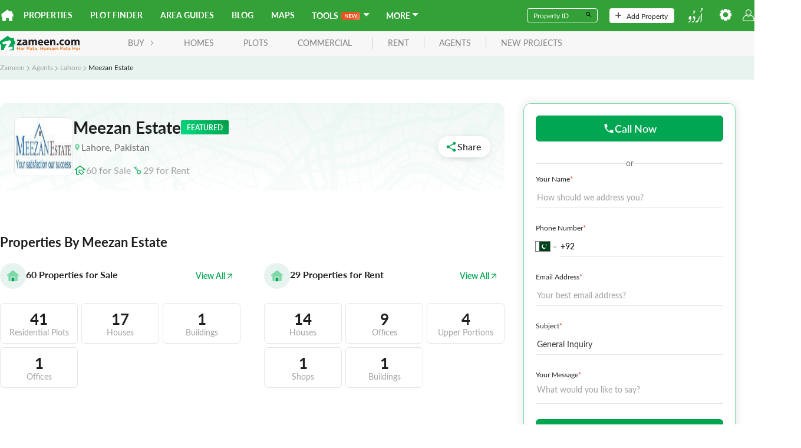

--- FILE ---
content_type: text/html; charset=utf-8
request_url: https://www.zameen.com/agents/Lahore/Meezan_Estate-153316/
body_size: 34852
content:
<!DOCTYPE html><html dir="ltr" lang="en"><head><link rel="icon" type="image/svg+xml" href="https://asset-cdn.zameen.com/_next/static/legacy/public/images/common/favicon.svg"/><link rel="alternate icon" href="https://asset-cdn.zameen.com/_next/static/legacy/public/images/common/favicon.ico"/><link rel="preconnect" crossorigin="true" data-href="https://use.typekit.net"/><meta name="google-site-verification" content="fB3vwqSEnr-VOOCClFGGM9Cpc-CZu8lUcApbkWYhqLU"/><script src="https://accounts.google.com/gsi/client" async="" defer=""></script><script src="https://connect.facebook.net/en_US/sdk.js" async="" defer=""></script><link rel="preload" as="style" data-href="https://use.typekit.net/tcw7mma.css"/><link rel="stylesheet" data-href="https://use.typekit.net/tcw7mma.css"/><meta charSet="utf-8"/><meta name="viewport" content="width=device-width, initial-scale=1, maximum-scale=1"/><title>Meezan Estate - Zameen.com</title><meta name="description" content="Meezan Estate is a trusted name in the Lahore real estate industry. Visit Agent profile on Zameen.com for buying, selling, or renting properties."/><link rel="canonical" href="https://www.zameen.com/agents/Lahore/Meezan_Estate-153316/"/><meta property="og:type" content="website"/><meta property="og:title" content="Meezan Estate - Zameen.com"/><meta property="og:site_name" content="zameen.com"/><meta property="og:image"/><meta property="og:url" content="https://www.zameen.com/agents"/><meta property="og:description" content="Meezan Estate is a trusted name in the Lahore real estate industry. Visit Agent profile on Zameen.com for buying, selling, or renting properties."/><meta property="twitter:title" content="Meezan Estate - Zameen.com"/><meta property="twitter:description" content="Meezan Estate is a trusted name in the Lahore real estate industry. Visit Agent profile on Zameen.com for buying, selling, or renting properties."/><meta property="twitter:site" content="zameen.com"/><meta property="twitter:creator" content="zameen.com"/><meta property="twitter:image"/><meta name="next-head-count" content="16"/><link rel="preload" href="https://asset-cdn.zameen.com/_next/static/css/dae55fd5f723a9b0e996.css" as="style"/><link rel="stylesheet" href="https://asset-cdn.zameen.com/_next/static/css/dae55fd5f723a9b0e996.css" data-n-g=""/><link rel="preload" href="https://asset-cdn.zameen.com/_next/static/css/93deabd0785f558b15b5.css" as="style"/><link rel="stylesheet" href="https://asset-cdn.zameen.com/_next/static/css/93deabd0785f558b15b5.css" data-n-p=""/><link rel="preload" href="https://asset-cdn.zameen.com/_next/static/css/903397cb2af0984e412b.css" as="style"/><link rel="stylesheet" href="https://asset-cdn.zameen.com/_next/static/css/903397cb2af0984e412b.css" data-n-p=""/><noscript data-n-css=""></noscript><script defer="" nomodule="" src="https://asset-cdn.zameen.com/_next/static/chunks/polyfills-a40ef1678bae11e696dba45124eadd70.js"></script><script src="https://asset-cdn.zameen.com/_next/static/chunks/webpack-127d39c00d8e384aef4b.js" defer=""></script><script src="https://asset-cdn.zameen.com/_next/static/chunks/framework-21b99c7e365311d092fa.js" defer=""></script><script src="https://asset-cdn.zameen.com/_next/static/chunks/main-cf034fb851f4fd66f3ef.js" defer=""></script><script src="https://asset-cdn.zameen.com/_next/static/chunks/pages/_app-0cd0d15a8378f728b4d8.js" defer=""></script><script src="https://asset-cdn.zameen.com/_next/static/chunks/6eb5140f-07d07dac1e6df1bc9db1.js" defer=""></script><script src="https://asset-cdn.zameen.com/_next/static/chunks/3999-a279cbe6ed8537305a1f.js" defer=""></script><script src="https://asset-cdn.zameen.com/_next/static/chunks/9220-617fbe476c5eb5f661b2.js" defer=""></script><script src="https://asset-cdn.zameen.com/_next/static/chunks/3720-c854afcb0790e4f4b501.js" defer=""></script><script src="https://asset-cdn.zameen.com/_next/static/chunks/2777-505a26114252140e1b24.js" defer=""></script><script src="https://asset-cdn.zameen.com/_next/static/chunks/3780-3f51f64cbd8fe5e82ae7.js" defer=""></script><script src="https://asset-cdn.zameen.com/_next/static/chunks/8868-44e9569882853438eca3.js" defer=""></script><script src="https://asset-cdn.zameen.com/_next/static/chunks/8500-04469034f7fde47742dd.js" defer=""></script><script src="https://asset-cdn.zameen.com/_next/static/chunks/5497-36c3d3dc06467eb38518.js" defer=""></script><script src="https://asset-cdn.zameen.com/_next/static/chunks/9560-d2289609ce6d2f5b6b65.js" defer=""></script><script src="https://asset-cdn.zameen.com/_next/static/chunks/7956-8480653591a3637f1b3a.js" defer=""></script><script src="https://asset-cdn.zameen.com/_next/static/chunks/7174-657eb19c4c54e92a18e3.js" defer=""></script><script src="https://asset-cdn.zameen.com/_next/static/chunks/3155-9f6ee17fe9b5cb542b69.js" defer=""></script><script src="https://asset-cdn.zameen.com/_next/static/chunks/8492-638a7e38a8f5e8bbde56.js" defer=""></script><script src="https://asset-cdn.zameen.com/_next/static/chunks/6435-a0def4610bc65c3f9507.js" defer=""></script><script src="https://asset-cdn.zameen.com/_next/static/chunks/pages/agents/%5B...detail%5D-702c70ebb45666e973ce.js" defer=""></script><script src="https://asset-cdn.zameen.com/_next/static/51rVK5_DtaHS0IwhTKHRA/_buildManifest.js" defer=""></script><script src="https://asset-cdn.zameen.com/_next/static/51rVK5_DtaHS0IwhTKHRA/_ssgManifest.js" defer=""></script><link rel="stylesheet" href="https://use.typekit.net/tcw7mma.css"/></head><body><div id="__next"><header class=""><div class="navbar_topNav__30Vk- hidden-xs"><div><a class="navbar_homeIcon__2a2LV" href="https://www.zameen.com"><svg class="navbar_zameenLogoSymbol__2M7Yu" viewBox="0 0 32 32"><path fill="#fff" d="M29.3 10.4V5h-7.5L16 .8.1 12.3v8.2l2.2-2.2v12.9H12v-7.8h8v7.8h9.7V18.3l2.2 2.2v-8.3l-2.6-1.8z"></path></svg></a><nav><a href="https://www.zameen.com/">Properties</a><a href="https://www.zameen.com/plotfinder/">Plot Finder</a><a href="https://www.zameen.com/area-guides/">Area Guides</a><a href="https://www.zameen.com/blog/">Blog</a><a href="https://www.zameen.com/society_maps/">Maps</a><div class="navbar_dropdownNavLinks__1uyKF dropdown_dropdown__2rjLb" style="--dropdown-index:99999"><button class="dropdown_dropdownTrigger__2vlKf"> <span><span>Tools</span><span class="navbar_new__EjhWp navbar_shine__2Opig"><svg width="21.307" height="6.684" viewBox="0 0 21.307 6.684"><path d="M6.433-7.23V-.554H5.8A.561.561,0,0,1,5.549-.6a.578.578,0,0,1-.192-.164L1.871-5.217q.028.3.028.563v4.1H.805V-7.23h.651a1.161,1.161,0,0,1,.136.007.327.327,0,0,1,.1.028.333.333,0,0,1,.085.06.962.962,0,0,1,.092.1l3.5,4.469s-.017-.214-.023-.319-.009-.2-.009-.291V-7.23Zm2.733.988v1.851H11.5v.956H9.166v1.888H12.13v.993H7.919V-7.23H12.13v.988ZM22.112-7.23,20.039-.554H18.917L17.458-5.116a3.111,3.111,0,0,1-.111-.406q-.028.115-.055.217a1.916,1.916,0,0,1-.06.189L15.759-.554H14.632L12.564-7.23H13.6a.459.459,0,0,1,.27.076.367.367,0,0,1,.145.2l1.136,3.994q.037.148.072.321t.072.362q.037-.194.081-.365t.1-.319L16.782-6.95a.437.437,0,0,1,.145-.194.409.409,0,0,1,.265-.088h.365a.418.418,0,0,1,.263.078.48.48,0,0,1,.152.2L19.279-2.96a5.764,5.764,0,0,1,.175.66q.06-.365.134-.66l1.136-3.994a.346.346,0,0,1,.141-.2.444.444,0,0,1,.27-.083Z" transform="translate(-0.805 7.237)" fill="currentColor"></path></svg></span><svg stroke="currentColor" fill="currentColor" stroke-width="0" viewBox="4 6 13 13" height="1em" width="1em" xmlns="http://www.w3.org/2000/svg"><path fill="none" d="M0 0h24v24H0z"></path><path d="m7 10 5 5 5-5z"></path></svg></span></button><div class="dropdown_dropdownMenu__1Tq2Y"><a href="/tools/home-loan-calculator/">Home Loan Calculator</a><a href="https://www.zameen.com/tools/area-unit-converter">Area Unit Converter</a><a href="https://www.zameen.com/tools/land-records">Land Record Pages</a><a href="https://www.zameen.com/tools/construction-cost-calculator">Construction Cost Calculator</a></div></div><div class="navbar_dropdownNavLinks__1uyKF dropdown_dropdown__2rjLb" style="--dropdown-index:99999"><button class="dropdown_dropdownTrigger__2vlKf"> <span><span>More</span><svg stroke="currentColor" fill="currentColor" stroke-width="0" viewBox="4 6 13 13" height="1em" width="1em" xmlns="http://www.w3.org/2000/svg"><path fill="none" d="M0 0h24v24H0z"></path><path d="m7 10 5 5 5-5z"></path></svg></span></button><div class="dropdown_dropdownMenu__1Tq2Y"><a href="https://www.zameen.com/forum/">Forum</a><a href="https://www.zameen.com/index/">Index</a><a href="https://www.zameen.com/trends.html">Trends</a></div></div></nav></div><div><form><div class="navbar_fieldGroup__3OL7z"><input type="text" class="navbar_field__1QDP3" placeholder="Property ID" value=""/><button class="navbar_btn__2Tz2M" type="submit"><svg width="12" height="12" viewBox="0 0 24 24"><path d="M15.5 14h-.79l-.28-.27a6.5 6.5 0 1 0-.7.7l.27.28v.79l5 4.99L20.49 19l-4.99-5zm-6 0a4.5 4.5 0 1 1-.01-8.99A4.5 4.5 0 0 1 9.5 14z"></path></svg></button></div></form><a class="navbar_navbarBtn__DSqSw" href="https://www.zameen.com/add_property_single.html"><svg viewBox="0 0 32 32" height="10"><path fill="#525252" d="M16-.1a2.8 2.8 0 0 0-2.8 2.8v10.4H2.8c-1.6 0-2.8 1.3-2.8 2.8s1.3 2.8 2.8 2.8h10.4v10.4c0 1.6 1.3 2.8 2.8 2.8s2.8-1.3 2.8-2.8V18.8h10.4c1.6 0 2.8-1.3 2.8-2.8s-1.3-2.8-2.8-2.8H18.8V2.8c0-1.6-1.2-2.9-2.8-2.9z"></path></svg>Add Property</a><nav><a class="navbar_btnLangSwitch__2bwJ-" href="https://www.zameen.com/ur"><svg width="30" height="25" viewBox="0 0 32 30.2"><path d="M8.7 21.3a9 9 0 0 1-.1 1.7 2.3 2.3 0 0 0 0 .2l-.3 1.1-.3.8-.2.7a12 12 0 0 1-.5 1l-.6 1.3-.3.6a2.2 2.2 0 0 1-1 1 3 3 0 0 1-.7.2l-1.1.3-1.2.3-.8.2-1 .3a.5.5 0 0 1-.5 0 .2.2 0 0 1 0-.3.7.7 0 0 1 .1-.2 3.2 3.2 0 0 1 .5-.4l1.1-.6.8-.5 1-.5 1-.7 1-.7 1-.9a1 1 0 0 0 .2-.4 2 2 0 0 0 0-1 1.3 1.3 0 0 0 0-.3 1.3 1.3 0 0 0-.4-.4.2.2 0 0 0-.2 0 3.7 3.7 0 0 1-1 0 2.5 2.5 0 0 1-.8-.3 2 2 0 0 1-1-.7 1.7 1.7 0 0 1-.2-.7 2.1 2.1 0 0 1 0-1 3.6 3.6 0 0 1 .3-.6l.1-.3.2-.4a10.1 10.1 0 0 0 .5-1c0-.4.2-.7.3-1a2.2 2.2 0 0 1 .9-1.1 1 1 0 0 1 .5-.2 1.7 1.7 0 0 1 .4 0 1.6 1.6 0 0 1 .9.4 2.3 2.3 0 0 1 .5.6 5.7 5.7 0 0 1 .5 1.2 6.7 6.7 0 0 1 .4 2v.3zM7.3 30.8l.2-.1.4-.3 1-.7 1-.7 1.2-.7 1.3-.6.8-.5 1-.7a1.5 1.5 0 0 0 .5-.7 2.1 2.1 0 0 0 .1-.8 3.3 3.3 0 0 0-.3-1.4 3.2 3.2 0 0 0-.6-.8 5.2 5.2 0 0 0-1.2-1 5 5 0 0 0-.7-.4.4.4 0 0 1 0-.3 1.8 1.8 0 0 1 0-.2l.2-.3a1.3 1.3 0 0 0 0-.3l.5-1.4.5-1.5.1-.4v-.1h.1a2.7 2.7 0 0 1 .9.2 3.5 3.5 0 0 1 1 .7 5.9 5.9 0 0 1 .6.6 6.2 6.2 0 0 1 .6 1 2.5 2.5 0 0 1 .2.7 7 7 0 0 1 .1 1.4 8.7 8.7 0 0 1-.2 1.6l-.2.8A10.5 10.5 0 0 1 16 25l-.4.8-.4.9-.5 1-.4.7a2.3 2.3 0 0 1-.4.6l-.4.5a.5.5 0 0 1-.2 0l-.7.3-.9.2-.9.3-1.3.3-1 .2-.7.2h-.1a.2.2 0 0 1-.3 0 1.2 1.2 0 0 1 0-.2zM27.4 29.8v-.3a11.2 11.2 0 0 0 .2-1.2v-1l.2-1v-1.6a4 4 0 0 0 0-.7v-1.2l-.1-3v-3a.3.3 0 0 1 0-.2l.1-.4.5-1.4.4-1 .2-.4.6-1.4.3-.6a.2.2 0 0 1 .1-.1.4.4 0 0 1 .5 0 .2.2 0 0 1 0 .2v.5l-.1.9-.1.7V15l-.2 3v6.3l-.2 1a17.5 17.5 0 0 1-.5 2 18.9 18.9 0 0 1-1 2.6 2.3 2.3 0 0 1-.2.3.4.4 0 0 1-.1.1.3.3 0 0 1-.3 0 .4.4 0 0 1-.3-.2 1.5 1.5 0 0 1 0-.2zM25.8 18.2a6.2 6.2 0 0 1-.1 1l-.2.8-.3 1.4-.3 1.1-.5 1.4-.2.7-.4 1.2-.5 1-.6 1.2-.4.8a2.5 2.5 0 0 1-1 1 3.1 3.1 0 0 1-.7.3 4 4 0 0 1-.7.2l-1 .1h-.7a11 11 0 0 0-1.1.3l-1.1.2h-.6a.7.7 0 0 1-.3 0 .3.3 0 0 1-.2 0 .3.3 0 0 1 0-.3.5.5 0 0 1 .1-.3 1.3 1.3 0 0 1 .2-.1l1.3-.8 1.3-.8.9-.6 1-.8.7-.4.8-.7a1.4 1.4 0 0 0 .2-.2 9.4 9.4 0 0 0 .6-.9l.6-1 .3-.5.6-1.3.2-.7.5-1.4.6-1.9.1-.2a.5.5 0 0 1 .7-.3.3.3 0 0 1 .2.2 2.5 2.5 0 0 0 0 .3zM29.6 5.8l-.4-.3a4.2 4.2 0 0 1-.4-.5.3.3 0 0 1-.1-.1l-.2-.7a.6.6 0 0 1 0-.3 3.5 3.5 0 0 1 .2-1A4.3 4.3 0 0 1 29 2l.2-.3a2 2 0 0 1 .9-.7 2.6 2.6 0 0 1 .4-.1h.3a1.1 1.1 0 0 1 .9.6 1.9 1.9 0 0 1 .2.6 3.2 3.2 0 0 1 0 .5 2.3 2.3 0 0 0 0 .3 2.6 2.6 0 0 1-.2 1l-.3.6a7 7 0 0 1-.5 1 9 9 0 0 1-.5.8 5.4 5.4 0 0 1-.6.6l-.6.6a2.9 2.9 0 0 1-.3.2l-.5.3a1.8 1.8 0 0 1-.3.1l-.4.3-.7.3a2.4 2.4 0 0 1-.9.2h-.6l.8-.5A6 6 0 0 0 27 8l.5-.3.3-.3.9-.7.8-.7.1-.2zm1-1.5a.9.9 0 0 0 .2-.2 1.5 1.5 0 0 0-.1-1 .8.8 0 0 0-.3-.3 1.2 1.2 0 0 0-.5-.2.3.3 0 0 0-.4.2.3.3 0 0 0 0 .3 1.1 1.1 0 0 0 .3.5 4.1 4.1 0 0 0 .9.7zM10 13.7l.3-.3.6-.3.5-.3.2-.2a7 7 0 0 0 .8-.6l.6-.5.7-.6.2-.1v-.1a5.7 5.7 0 0 1-.8-.8.6.6 0 0 1-.1-.2l-.2-.7a.6.6 0 0 1 0-.2 2.8 2.8 0 0 1 0-.5 3.8 3.8 0 0 1 .5-1.2 4.3 4.3 0 0 1 .4-.7 2 2 0 0 1 1-.6 1 1 0 0 1 .5 0 1.2 1.2 0 0 1 .7.2 1 1 0 0 1 .2.3 2 2 0 0 1 .2.9v.7a1.4 1.4 0 0 1 0 .4 9.9 9.9 0 0 1-.4 1 5.4 5.4 0 0 1-.4.9l-.5.6a7.6 7.6 0 0 1-1.2 1.3l-.8.6a5.7 5.7 0 0 1-.9.5l-.7.3a2 2 0 0 1-.8.2h-.5zm5-4.5a.4.4 0 0 0 0-.3 1.7 1.7 0 0 0 0-.7 1 1 0 0 0-.2-.5 1.2 1.2 0 0 0-.7-.3.3.3 0 0 0-.3.1.6.6 0 0 1 0 .2.3.3 0 0 0 0 .2 1.1 1.1 0 0 0 .2.5 3.8 3.8 0 0 0 .9.7z" fill="#fff"></path></svg></a><div class="dropdown_dropdown__2rjLb" style="--dropdown-index:9;--dropdown-width:150px;--padding-block:4px"><button class="dropdown_dropdownTrigger__2vlKf"> <span><svg viewBox="0 0 32 32" height="20" style="color:#fff"><path fill="currentColor" stroke="currentColor" d="M12.3 0l-.4 3.9c-.5.2-1.1.4-1.6.7l-3-2.4-5.2 5.1 2.4 3c-.3.5-.5 1.1-.7 1.6l-3.8.4v7.3l3.9.4c.2.5.4 1.1.7 1.6l-2.4 3 5.2 5.2 3-2.4c.5.3 1.1.5 1.6.7l.4 3.9h7.3l.4-3.9c.5-.2 1.1-.4 1.6-.7l3 2.4 5.2-5.2-2.4-3c.3-.5.5-1.1.7-1.6l3.9-.4v-7.3l-3.9-.4c-.2-.5-.4-1.1-.7-1.6l2.4-3-5.2-5.2-3 2.4c-.5-.3-1.1-.5-1.6-.7L19.7 0h-7.4zM16 8.7c4 0 7.3 3.3 7.3 7.3S20 23.3 16 23.3 8.7 20 8.7 16 12 8.7 16 8.7z"></path></svg></span></button><div class="dropdown_dropdownMenu__1Tq2Y"><div class="navbar_settingBtn__3RvUF space_spaceFlex__35XH1 space_align-center__2jK7Q space_vertical__3cT8e" style="gap:10px;flex-wrap:"><button>Change Area Unit</button><button style="margin-bottom:10px">Change Currency</button></div></div></div><button class="navbar_userIcon__3gsmO"><svg viewBox="0 0 32.1 32" height="20" color="#fff"><path fill="currentColor" d="M15.6 32a101.4 101.4 0 0 1-12.3-.7A3.8 3.8 0 0 1 0 27.2a17.3 17.3 0 0 1 8.7-12.5l.6-.3.5.5a10 10 0 0 0 6.2 2.4h.1a8.7 8.7 0 0 0 6.1-2.4l.5-.5.6.3A17.3 17.3 0 0 1 32 27.1a3.6 3.6 0 0 1-3 4.2h-.3a111 111 0 0 1-12.8.7zM3.4 29.5a103.6 103.6 0 0 0 12.5.7 104.8 104.8 0 0 0 12.5-.7 1.8 1.8 0 0 0 1.6-2 15 15 0 0 0-7.2-10.7 10.7 10.7 0 0 1-6.9 2.4A11.6 11.6 0 0 1 9 16.8a15.2 15.2 0 0 0-7.2 10.6 2 2 0 0 0 1.6 2.1zM16 16.2a8.1 8.1 0 1 1 8-8.1 8 8 0 0 1-8 8.1zm0-14.3a6.2 6.2 0 1 0 6.2 6.2A6.2 6.2 0 0 0 16 1.9z"></path></svg></button></nav></div></div><div class="navbar_lowerNav__25_sm  navbar_mobileLanding__3vglF flex flex-ycenter"><button class="navbar_menuTrigger__3VDRv visible-xs" type="button"><svg viewBox="0 0 24 24" width="24" height="24"><path d="M4 5h16a1 1 0 0 1 0 2H4a1 1 0 1 1 0-2zm0 6h16a1 1 0 0 1 0 2H4a1 1 0 0 1 0-2zm0 6h16a1 1 0 0 1 0 2H4a1 1 0 0 1 0-2z" fill="currentColor"></path></svg></button><a href="https://www.zameen.com"><svg viewBox="0 0 135 27" class="navbar_zameenLogo__3q2VB"><g><path fill="#231F20" d="M132.2 16.7v-5.1c0-1.4-.4-2.1-1.4-2.1-.7 0-1.1.5-1.3 1-.1.2-.1.5-.1.7v5.5h-2.8v-5.2c0-1.2-.4-2-1.3-2-.7 0-1.2.6-1.4 1.1-.1.2-.1.5-.1.7v5.4H121v-6.4c0-1.2 0-2.2-.1-3h2.4l.1 1.3h.1c.4-.6 1.2-1.5 2.8-1.5 1.2 0 2.2.6 2.6 1.6.3-.5.8-.9 1.2-1.1.5-.3 1.1-.5 1.8-.5 1.8 0 3.2 1.3 3.2 4v5.5h-2.9zm-18-7.5c-1.4 0-1.9 1.4-1.9 2.8 0 1.6.7 2.8 1.9 2.8 1.1 0 1.9-1.1 1.9-2.8 0-1.4-.6-2.8-1.9-2.8zm0 7.7c-2.7 0-4.8-1.8-4.8-4.8s2-4.9 5-4.9c2.9 0 4.8 2 4.8 4.8-.1 3.4-2.5 4.9-5 4.9zm-6.4-7.2c-.3-.2-.9-.3-1.6-.3-1.5 0-2.5 1.1-2.5 2.6 0 1.7 1.1 2.6 2.6 2.6.7 0 1.2-.1 1.7-.3l.3 2.1c-.5.2-1.5.4-2.6.4-3 0-4.9-1.8-4.9-4.8 0-2.7 1.9-5 5.3-5 .8 0 1.6.1 2.2.4l-.5 2.3zm-10 7.2c-1 0-1.7-.7-1.7-1.8 0-1 .7-1.8 1.7-1.8s1.7.7 1.7 1.8-.7 1.8-1.7 1.8zm-6.7-.2v-5.2c0-1.2-.4-2-1.5-2-.8 0-1.3.6-1.5 1.1-.1.2-.1.5-.1.7v5.4h-2.9v-6.4c0-1.2 0-2.2-.1-3h2.5l.1 1.3h.1c.4-.6 1.3-1.5 2.9-1.5 1.9 0 3.3 1.3 3.3 4v5.5h-2.8zM79 9.1c-1.2 0-1.7 1.1-1.8 1.9h3.4c.1-.7-.2-1.9-1.6-1.9zm4.3 3.9h-6c.1 1.2 1.3 1.8 2.6 1.8 1 0 1.8-.1 2.6-.4l.4 2c-1 .4-2.1.6-3.4.6-3.2 0-5-1.8-5-4.8 0-2.4 1.5-5 4.7-5 3 0 4.2 2.3 4.2 4.7 0 .4-.1.9-.1 1.1zM68.9 9.1c-1.2 0-1.7 1.1-1.8 1.9h3.4c.1-.7-.2-1.9-1.6-1.9zm4.3 3.9h-6c.1 1.2 1.3 1.8 2.6 1.8 1 0 1.8-.1 2.6-.4l.4 2c-1 .4-2.1.6-3.4.6-3.2 0-5-1.8-5-4.8 0-2.4 1.5-5 4.7-5 3 0 4.2 2.3 4.2 4.7 0 .4-.1.9-.1 1.1zm-13.4 3.7v-5.1c0-1.4-.4-2.1-1.4-2.1-.7 0-1.1.5-1.3 1-.1.2-.1.5-.1.8v5.5h-2.8v-5.2c0-1.2-.4-2-1.3-2-.7 0-1.2.6-1.4 1.1-.1.2-.1.5-.1.7v5.4h-2.8v-6.4c0-1.2 0-2.2-.1-3h2.4l.1 1.2h.1c.4-.6 1.2-1.5 2.8-1.5 1.2 0 2.2.6 2.6 1.6.3-.5.8-.9 1.2-1.1.5-.3 1.1-.5 1.8-.5 1.8 0 3.2 1.3 3.2 4v5.5h-2.9zm-16.4-4.4c-1.5 0-2.7.3-2.7 1.5 0 .7.5 1.1 1.1 1.1.7 0 1.3-.5 1.5-1.1 0-.2.1-.3.1-.5v-1zm.3 4.4l-.2-.9h-.1c-.6.7-1.6 1.1-2.7 1.1-1.9 0-3-1.4-3-2.9 0-2.4 2.2-3.6 5.5-3.6v-.1c0-.5-.3-1.2-1.7-1.2-1 0-2 .3-2.6.7L38.5 8c.6-.4 1.9-.8 3.6-.8 3.1 0 4.1 1.8 4.1 4v3.2c0 .9 0 1.8.1 2.3h-2.6zm-6.9-2.3v2.3h-8.1V15l2.9-3.7c.5-.6 1-1.1 1.5-1.7H29V7.4h7.6v1.7l-2.8 3.5c-.5.6-1 1.2-1.5 1.7h4.5z"></path><path fill="#F37A20" d="M135 25.1h-1v-4.3h1v4.3zm-1.1-5v-.9h1.1v.9h-1.1zm-2.1 3.2c-.3-.1-.6-.2-1-.2-.6 0-1 .3-1 .7 0 .4.4.6.8.6.7 0 1.1-.4 1.1-.9v-.2zm0 1.8v-.5c-.3.4-.7.6-1.4.6-.8 0-1.5-.5-1.5-1.3 0-.9.7-1.4 1.8-1.4.5 0 .9.1 1.2.2v-.1c0-.6-.4-.9-1.1-.9-.5 0-.8.1-1.2.3l-.3-.8c.5-.2.9-.4 1.6-.4 1.3 0 1.9.7 1.9 1.8v2.6h-1zm-5 0v-2.4H124v2.4h-1v-5.7h1v2.4h2.7v-2.4h1v5.7h-.9zm-8.5-1.8c-.3-.1-.6-.2-1-.2-.6 0-1 .3-1 .7 0 .4.4.6.8.6.7 0 1.1-.4 1.1-.9v-.2zm0 1.8v-.5c-.3.4-.7.6-1.4.6-.8 0-1.5-.5-1.5-1.3 0-.9.7-1.4 1.8-1.4.5 0 .9.1 1.2.2v-.1c0-.6-.4-.9-1.1-.9-.5 0-.8.1-1.2.3l-.3-.8c.5-.2.9-.4 1.6-.4 1.3 0 1.9.7 1.9 1.8v2.6h-1zm-4.8-3.5v2.1c0 .4.2.5.5.5.2 0 .4 0 .6-.1v.9a2 2 0 0 1-.9.2c-.7 0-1.2-.3-1.2-1.3v-2.3h-.5v-.9h.5v-1.2h1v1.2h1.2v.9h-1.2zm-3.3 1.7c-.3-.1-.6-.2-1-.2-.6 0-1 .3-1 .7 0 .4.4.6.8.6.7 0 1.1-.4 1.1-.9v-.2zm0 1.8v-.5c-.3.4-.7.6-1.4.6-.8 0-1.5-.5-1.5-1.3 0-.9.7-1.4 1.8-1.4.5 0 .9.1 1.2.2v-.1c0-.6-.4-.9-1.1-.9-.5 0-.8.1-1.2.3l-.3-.8c.5-.2.9-.4 1.6-.4 1.3 0 1.9.7 1.9 1.8v2.6h-1zm-5.8-4.8h-1.2v2.1h1.2c.8 0 1.2-.4 1.2-1 .1-.8-.4-1.1-1.2-1.1zm0 3h-1.1v1.8h-1v-5.7h2.3c1.3 0 2.2.8 2.2 1.9-.1 1.3-1.1 2-2.4 2zm-6.9 1.8v-2.5c0-.7-.3-1.1-.9-1.1-.6 0-1 .4-1 1.1V25h-1v-4.3h1v.7c.3-.4.7-.8 1.4-.8 1 0 1.5.7 1.5 1.7v2.8h-1zm-4.2 0h-1v-4.3h1v4.3zm-1-5v-.9h1.1v.9h-1.1zm-2.2 3.2c-.3-.1-.6-.2-1-.2-.6 0-1 .3-1 .7 0 .4.4.6.8.6.7 0 1.1-.4 1.1-.9v-.2zm0 1.8v-.5c-.3.4-.7.6-1.4.6-.8 0-1.5-.5-1.5-1.3 0-.9.7-1.4 1.8-1.4.5 0 .9.1 1.2.2v-.1c0-.6-.4-.9-1.1-.9-.5 0-.8.1-1.2.3l-.3-.8c.5-.2.9-.4 1.6-.4 1.3 0 1.9.7 1.9 1.8v2.6h-1zm-4.8 0v-2.5c0-.7-.3-1.1-.9-1.1-.5 0-.9.4-.9 1.1V25h-1v-2.5c0-.7-.3-1-.9-1s-.9.4-.9 1.1V25h-1v-4.3h1v.7c.3-.4.7-.7 1.3-.7.6 0 1.1.3 1.3.8.4-.5.8-.8 1.5-.8.9 0 1.5.6 1.5 1.7v2.8h-1zm-7.8 0v-.7c-.3.4-.7.8-1.4.8-1 0-1.5-.7-1.5-1.7v-2.8h1v2.5c0 .7.3 1.1.9 1.1.6 0 1-.4 1-1.1v-2.4h1v4.3h-1zm-5.2 0v-2.4h-2.7v2.4h-1v-5.7h1v2.4h2.7v-2.4h1v5.7h-1zm-8.8 1.2l-.1-.4c.5-.1.7-.4.7-.8h-.4V24h1.1v1c0 .8-.4 1.2-1.3 1.3zm-1.9-3c-.3-.1-.6-.2-1-.2-.6 0-1 .3-1 .7 0 .4.4.6.8.6.7 0 1.1-.4 1.1-.9v-.2zm0 1.8v-.5c-.3.4-.7.6-1.4.6-.8 0-1.5-.5-1.5-1.3 0-.9.7-1.4 1.8-1.4.5 0 .9.1 1.2.2v-.1c0-.6-.4-.9-1.1-.9-.5 0-.8.1-1.2.3l-.4-.9c.5-.2.9-.4 1.6-.4 1.3 0 1.9.7 1.9 1.8v2.6h-.9zm-4.8-3.5v2.1c0 .4.2.5.5.5.2 0 .4 0 .6-.1v.9a2 2 0 0 1-.9.2c-.7 0-1.2-.3-1.2-1.3v-2.3h-.5v-.9h.5v-1.2h1v1.2H58v.9h-1.2zm-3.3 1.7c-.3-.1-.6-.2-1-.2-.6 0-1 .3-1 .7 0 .4.4.6.8.6.7 0 1.1-.4 1.1-.9v-.2zm0 1.8v-.5c-.3.4-.7.6-1.4.6-.8 0-1.5-.5-1.5-1.3 0-.9.7-1.4 1.8-1.4.5 0 .9.1 1.2.2v-.1c0-.6-.4-.9-1.1-.9-.5 0-.8.1-1.2.3l-.3-.8c.5-.2.9-.4 1.6-.4 1.3 0 1.9.7 1.9 1.8v2.6h-1zm-5.7-4.8h-1.2v2.1h1.2c.8 0 1.2-.4 1.2-1 0-.8-.5-1.1-1.2-1.1zm-.1 3h-1.1v1.8h-1v-5.7h2.3c1.3 0 2.2.8 2.2 1.9-.1 1.3-1.1 2-2.4 2zm-5.6-1.6c-.9 0-1.5.6-1.5 1.7V25h-1v-4.3h1v1c.3-.6.8-1.1 1.5-1.1v1.1zm-4.6 1.6c-.3-.1-.6-.2-1-.2-.6 0-1 .3-1 .7 0 .4.4.6.8.6.7 0 1.1-.4 1.1-.9v-.2zm0 1.8v-.5c-.3.4-.7.6-1.4.6-.8 0-1.5-.5-1.5-1.3 0-.9.7-1.4 1.8-1.4.5 0 .9.1 1.2.2v-.1c0-.6-.4-.9-1.1-.9-.5 0-.8.1-1.2.3l-.3-.8c.5-.2.9-.4 1.6-.4 1.3 0 1.9.7 1.9 1.8v2.6h-1zm-5 0v-2.4h-2.7v2.4h-1v-5.7h1v2.4h2.7v-2.4h1v5.7h-1z"></path><path fill="#FFF" d="M3.7 7.7h18.5v17.4H3.7z"></path><path fill="#00A551" d="M23.8 8.5V4.2h-6.1L12.9.8 0 10v6.1l2-1.5v10.5h4.4c-.2-.7-.2-1.4.2-2.1l5-8.8-4.7 1.2c-1.2.3-2.5-.4-2.8-1.7-.3-1.2.4-2.5 1.7-2.8l9.9-2.4h.9c.1 0 .2 0 .3.1.2.1.4.1.6.2 1.2.7 1.6 2.2.9 3.4l-4.8 8.4 5.2-1.3c1.2-.3 2.5.4 2.8 1.7.3 1.2-.4 2.5-1.7 2.8l-5.8 1.5h9.7V14.8l2 1.5V10l-2-1.5z"></path></g></svg></a><nav class="hidden-xs"><button class="navbar_button__3Lbi8">BUY<svg width="8px" viewBox="0 0 32 32" class="RTLflipX"><path fill="currentColor" d="M7.55 3.36c-.8-.8-.7-2.1.1-2.8.8-.7 2-.7 2.7 0l14 14c.8.8.8 2 0 2.8l-14 14c-.8.8-2 .8-2.8.1-.8-.8-.8-2-.1-2.8l.1-.1 12.6-12.5-12.6-12.7z"></path></svg></button><div class="navbar_navHidden__1opUA navbar_navHiddenActive__1RkaI"><a href="https://www.zameen.com/">Homes</a><a href="https://www.zameen.com/plots.html">Plots</a><a href="https://www.zameen.com/commercial.html">Commercial</a></div><a href="https://www.zameen.com/rentals.html">rent</a><a href="https://www.zameen.com/agents.html">agents</a><a href="https://www.zameen.com/new-projects/">new projects</a></nav></div></header><div class="navbar_mobileNav__89O79  mobileMenu"><nav><div class="navbar_navLoginArea__33QLS flex flexBetween flexYcenter"><button class="navbar_mobileLogin__bMuUx button_btn__r8N5j button_md__10_V_" type="button">Login</button><div class="navbar_navMobileSetting__2OPrg"><div class="dropdown_dropdown__2rjLb" style="--dropdown-index:9;--dropdown-width:150px;--padding-block:4px"><button class="dropdown_dropdownTrigger__2vlKf"> <span><svg viewBox="0 0 32 32" height="20" style="color:#fff"><path fill="currentColor" stroke="currentColor" d="M12.3 0l-.4 3.9c-.5.2-1.1.4-1.6.7l-3-2.4-5.2 5.1 2.4 3c-.3.5-.5 1.1-.7 1.6l-3.8.4v7.3l3.9.4c.2.5.4 1.1.7 1.6l-2.4 3 5.2 5.2 3-2.4c.5.3 1.1.5 1.6.7l.4 3.9h7.3l.4-3.9c.5-.2 1.1-.4 1.6-.7l3 2.4 5.2-5.2-2.4-3c.3-.5.5-1.1.7-1.6l3.9-.4v-7.3l-3.9-.4c-.2-.5-.4-1.1-.7-1.6l2.4-3-5.2-5.2-3 2.4c-.5-.3-1.1-.5-1.6-.7L19.7 0h-7.4zM16 8.7c4 0 7.3 3.3 7.3 7.3S20 23.3 16 23.3 8.7 20 8.7 16 12 8.7 16 8.7z"></path></svg></span></button><div class="dropdown_dropdownMenu__1Tq2Y"><div class="navbar_settingBtn__3RvUF space_spaceFlex__35XH1 space_align-center__2jK7Q space_vertical__3cT8e" style="gap:10px;flex-wrap:"><button>Change Area Unit</button><button style="margin-bottom:10px">Change Currency</button></div></div></div><a href="https://www.zameen.com/ur" style="padding-bottom:3px;padding-top:3px;padding-inline-end:13px;margin-inline-start:13px"><svg width="30" height="20" viewBox="0 0 32 30.2"><path d="M8.7 21.3a9 9 0 0 1-.1 1.7 2.3 2.3 0 0 0 0 .2l-.3 1.1-.3.8-.2.7a12 12 0 0 1-.5 1l-.6 1.3-.3.6a2.2 2.2 0 0 1-1 1 3 3 0 0 1-.7.2l-1.1.3-1.2.3-.8.2-1 .3a.5.5 0 0 1-.5 0 .2.2 0 0 1 0-.3.7.7 0 0 1 .1-.2 3.2 3.2 0 0 1 .5-.4l1.1-.6.8-.5 1-.5 1-.7 1-.7 1-.9a1 1 0 0 0 .2-.4 2 2 0 0 0 0-1 1.3 1.3 0 0 0 0-.3 1.3 1.3 0 0 0-.4-.4.2.2 0 0 0-.2 0 3.7 3.7 0 0 1-1 0 2.5 2.5 0 0 1-.8-.3 2 2 0 0 1-1-.7 1.7 1.7 0 0 1-.2-.7 2.1 2.1 0 0 1 0-1 3.6 3.6 0 0 1 .3-.6l.1-.3.2-.4a10.1 10.1 0 0 0 .5-1c0-.4.2-.7.3-1a2.2 2.2 0 0 1 .9-1.1 1 1 0 0 1 .5-.2 1.7 1.7 0 0 1 .4 0 1.6 1.6 0 0 1 .9.4 2.3 2.3 0 0 1 .5.6 5.7 5.7 0 0 1 .5 1.2 6.7 6.7 0 0 1 .4 2v.3zM7.3 30.8l.2-.1.4-.3 1-.7 1-.7 1.2-.7 1.3-.6.8-.5 1-.7a1.5 1.5 0 0 0 .5-.7 2.1 2.1 0 0 0 .1-.8 3.3 3.3 0 0 0-.3-1.4 3.2 3.2 0 0 0-.6-.8 5.2 5.2 0 0 0-1.2-1 5 5 0 0 0-.7-.4.4.4 0 0 1 0-.3 1.8 1.8 0 0 1 0-.2l.2-.3a1.3 1.3 0 0 0 0-.3l.5-1.4.5-1.5.1-.4v-.1h.1a2.7 2.7 0 0 1 .9.2 3.5 3.5 0 0 1 1 .7 5.9 5.9 0 0 1 .6.6 6.2 6.2 0 0 1 .6 1 2.5 2.5 0 0 1 .2.7 7 7 0 0 1 .1 1.4 8.7 8.7 0 0 1-.2 1.6l-.2.8A10.5 10.5 0 0 1 16 25l-.4.8-.4.9-.5 1-.4.7a2.3 2.3 0 0 1-.4.6l-.4.5a.5.5 0 0 1-.2 0l-.7.3-.9.2-.9.3-1.3.3-1 .2-.7.2h-.1a.2.2 0 0 1-.3 0 1.2 1.2 0 0 1 0-.2zM27.4 29.8v-.3a11.2 11.2 0 0 0 .2-1.2v-1l.2-1v-1.6a4 4 0 0 0 0-.7v-1.2l-.1-3v-3a.3.3 0 0 1 0-.2l.1-.4.5-1.4.4-1 .2-.4.6-1.4.3-.6a.2.2 0 0 1 .1-.1.4.4 0 0 1 .5 0 .2.2 0 0 1 0 .2v.5l-.1.9-.1.7V15l-.2 3v6.3l-.2 1a17.5 17.5 0 0 1-.5 2 18.9 18.9 0 0 1-1 2.6 2.3 2.3 0 0 1-.2.3.4.4 0 0 1-.1.1.3.3 0 0 1-.3 0 .4.4 0 0 1-.3-.2 1.5 1.5 0 0 1 0-.2zM25.8 18.2a6.2 6.2 0 0 1-.1 1l-.2.8-.3 1.4-.3 1.1-.5 1.4-.2.7-.4 1.2-.5 1-.6 1.2-.4.8a2.5 2.5 0 0 1-1 1 3.1 3.1 0 0 1-.7.3 4 4 0 0 1-.7.2l-1 .1h-.7a11 11 0 0 0-1.1.3l-1.1.2h-.6a.7.7 0 0 1-.3 0 .3.3 0 0 1-.2 0 .3.3 0 0 1 0-.3.5.5 0 0 1 .1-.3 1.3 1.3 0 0 1 .2-.1l1.3-.8 1.3-.8.9-.6 1-.8.7-.4.8-.7a1.4 1.4 0 0 0 .2-.2 9.4 9.4 0 0 0 .6-.9l.6-1 .3-.5.6-1.3.2-.7.5-1.4.6-1.9.1-.2a.5.5 0 0 1 .7-.3.3.3 0 0 1 .2.2 2.5 2.5 0 0 0 0 .3zM29.6 5.8l-.4-.3a4.2 4.2 0 0 1-.4-.5.3.3 0 0 1-.1-.1l-.2-.7a.6.6 0 0 1 0-.3 3.5 3.5 0 0 1 .2-1A4.3 4.3 0 0 1 29 2l.2-.3a2 2 0 0 1 .9-.7 2.6 2.6 0 0 1 .4-.1h.3a1.1 1.1 0 0 1 .9.6 1.9 1.9 0 0 1 .2.6 3.2 3.2 0 0 1 0 .5 2.3 2.3 0 0 0 0 .3 2.6 2.6 0 0 1-.2 1l-.3.6a7 7 0 0 1-.5 1 9 9 0 0 1-.5.8 5.4 5.4 0 0 1-.6.6l-.6.6a2.9 2.9 0 0 1-.3.2l-.5.3a1.8 1.8 0 0 1-.3.1l-.4.3-.7.3a2.4 2.4 0 0 1-.9.2h-.6l.8-.5A6 6 0 0 0 27 8l.5-.3.3-.3.9-.7.8-.7.1-.2zm1-1.5a.9.9 0 0 0 .2-.2 1.5 1.5 0 0 0-.1-1 .8.8 0 0 0-.3-.3 1.2 1.2 0 0 0-.5-.2.3.3 0 0 0-.4.2.3.3 0 0 0 0 .3 1.1 1.1 0 0 0 .3.5 4.1 4.1 0 0 0 .9.7zM10 13.7l.3-.3.6-.3.5-.3.2-.2a7 7 0 0 0 .8-.6l.6-.5.7-.6.2-.1v-.1a5.7 5.7 0 0 1-.8-.8.6.6 0 0 1-.1-.2l-.2-.7a.6.6 0 0 1 0-.2 2.8 2.8 0 0 1 0-.5 3.8 3.8 0 0 1 .5-1.2 4.3 4.3 0 0 1 .4-.7 2 2 0 0 1 1-.6 1 1 0 0 1 .5 0 1.2 1.2 0 0 1 .7.2 1 1 0 0 1 .2.3 2 2 0 0 1 .2.9v.7a1.4 1.4 0 0 1 0 .4 9.9 9.9 0 0 1-.4 1 5.4 5.4 0 0 1-.4.9l-.5.6a7.6 7.6 0 0 1-1.2 1.3l-.8.6a5.7 5.7 0 0 1-.9.5l-.7.3a2 2 0 0 1-.8.2h-.5zm5-4.5a.4.4 0 0 0 0-.3 1.7 1.7 0 0 0 0-.7 1 1 0 0 0-.2-.5 1.2 1.2 0 0 0-.7-.3.3.3 0 0 0-.3.1.6.6 0 0 1 0 .2.3.3 0 0 0 0 .2 1.1 1.1 0 0 0 .2.5 3.8 3.8 0 0 0 .9.7z" fill="#fff"></path></svg></a></div></div><a href="https://www.zameen.com/">Homes</a><a href="https://www.zameen.com/rentals.html">Rent</a><a href="https://www.zameen.com/plots.html">Plots</a><a href="https://www.zameen.com/commercial.html">Commercial</a><a href="https://www.zameen.com/add_property_single.html">Add Property</a><a href="https://www.zameen.com/agents.html">Agents</a><a href="https://www.zameen.com/new-projects/">New Projects</a><a href="https://www.zameen.com/international/new-projects/">International Projects</a><a href="https://www.zameen.com/plotfinder/">Plot Finder</a><a href="https://www.zameen.com/area-guides/">Area Guides</a><a href="https://www.zameen.com/society_maps/">Maps</a><ul class="navbar_dropDown__2lBdB "><h3>Tools<span class="navbar_new__EjhWp navbar_shine__2Opig"><svg width="21.307" height="6.684" viewBox="0 0 21.307 6.684"><path d="M6.433-7.23V-.554H5.8A.561.561,0,0,1,5.549-.6a.578.578,0,0,1-.192-.164L1.871-5.217q.028.3.028.563v4.1H.805V-7.23h.651a1.161,1.161,0,0,1,.136.007.327.327,0,0,1,.1.028.333.333,0,0,1,.085.06.962.962,0,0,1,.092.1l3.5,4.469s-.017-.214-.023-.319-.009-.2-.009-.291V-7.23Zm2.733.988v1.851H11.5v.956H9.166v1.888H12.13v.993H7.919V-7.23H12.13v.988ZM22.112-7.23,20.039-.554H18.917L17.458-5.116a3.111,3.111,0,0,1-.111-.406q-.028.115-.055.217a1.916,1.916,0,0,1-.06.189L15.759-.554H14.632L12.564-7.23H13.6a.459.459,0,0,1,.27.076.367.367,0,0,1,.145.2l1.136,3.994q.037.148.072.321t.072.362q.037-.194.081-.365t.1-.319L16.782-6.95a.437.437,0,0,1,.145-.194.409.409,0,0,1,.265-.088h.365a.418.418,0,0,1,.263.078.48.48,0,0,1,.152.2L19.279-2.96a5.764,5.764,0,0,1,.175.66q.06-.365.134-.66l1.136-3.994a.346.346,0,0,1,.141-.2.444.444,0,0,1,.27-.083Z" transform="translate(-0.805 7.237)" fill="currentColor"></path></svg></span><svg viewBox="0 0 32 32" class="navbar_dropdownArrow__1GpA9" fill="currentColor"><path d="M3.3 24.4c-.8.8-2.1.7-2.8-.1-.7-.8-.7-2 0-2.7l14-14c.8-.8 2-.8 2.8 0l14 14c.8.8.8 2 .1 2.8-.8.8-2 .8-2.8.1l-.1-.1L16 11.8 3.3 24.4z"></path></svg></h3><li><a href="https://www.zameen.com/tools/home-loan-calculator/">Home Loan Calculator</a></li><li><a href="https://www.zameen.com/tools/area-unit-converter">Area Unit Converter</a></li><li><a href="https://www.zameen.com/tools/land-records">Land Record Pages</a></li><li><a href="https://www.zameen.com/tools/construction-cost-calculator">Construction Cost Calculator</a></li></ul><a href="https://www.zameen.com/index/">Index</a><a href="https://www.zameen.com/trends.html">Trends</a><a href="https://www.zameen.com/forum/">Forum</a><a href="https://www.zameen.com/news/">News</a><a href="https://www.zameen.com/blog/">Blog</a><a href="https://www.zameen.com/about/aboutus.html">About Us</a><a href="https://www.zameen.com/contact-us/">Contact Us</a><a href="https://zameen.breezy.hr/">Jobs</a><a href="https://help.zameen.com/hc/en-us">Help &amp; Support</a><a href="https://www.zameen.com/advertise/index.html">Advertise on Zameen</a><a href="https://www.zameen.com/privacy.html">Privacy Policy</a><a href="https://www.zameen.com/terms.html">Terms of Use</a></nav></div><main><div id="scroll-down-div" style="display:none" class="detail_fixed__2YRg0"><div class="container_container__Oik-h flex  detail_detailStickyHeader__2_kE7" style="gap:20px"><button class="">Properties By<!-- --> <!-- -->Meezan Estate</button><button class="">Agency Staff</button><button class="">Description</button><button class="">Agency Introduction</button></div></div><div class="breadcrumbs_breadcrumbOuter__1r1CG "><div class="container_container__Oik-h"><ul class="u-mb40 breadcrumbs_breadcrumbs__6t7Rv" breadcrumb="[object Object],[object Object],[object Object],[object Object]"><li><a href="/">  Zameen</a><svg stroke="currentColor" fill="currentColor" stroke-width="0" viewBox="0 0 512 512" class="breadcrumbs_icon__1y5fJ RTLflipX" height="1em" width="1em" xmlns="http://www.w3.org/2000/svg"><path d="M294.1 256L167 129c-9.4-9.4-9.4-24.6 0-33.9s24.6-9.3 34 0L345 239c9.1 9.1 9.3 23.7.7 33.1L201.1 417c-4.7 4.7-10.9 7-17 7s-12.3-2.3-17-7c-9.4-9.4-9.4-24.6 0-33.9l127-127.1z"></path></svg></li><li><a href="/agents/">  Agents</a><svg stroke="currentColor" fill="currentColor" stroke-width="0" viewBox="0 0 512 512" class="breadcrumbs_icon__1y5fJ RTLflipX" height="1em" width="1em" xmlns="http://www.w3.org/2000/svg"><path d="M294.1 256L167 129c-9.4-9.4-9.4-24.6 0-33.9s24.6-9.3 34 0L345 239c9.1 9.1 9.3 23.7.7 33.1L201.1 417c-4.7 4.7-10.9 7-17 7s-12.3-2.3-17-7c-9.4-9.4-9.4-24.6 0-33.9l127-127.1z"></path></svg></li><li><a href="/agents/Lahore-1/">  Lahore</a><svg stroke="currentColor" fill="currentColor" stroke-width="0" viewBox="0 0 512 512" class="breadcrumbs_icon__1y5fJ RTLflipX" height="1em" width="1em" xmlns="http://www.w3.org/2000/svg"><path d="M294.1 256L167 129c-9.4-9.4-9.4-24.6 0-33.9s24.6-9.3 34 0L345 239c9.1 9.1 9.3 23.7.7 33.1L201.1 417c-4.7 4.7-10.9 7-17 7s-12.3-2.3-17-7c-9.4-9.4-9.4-24.6 0-33.9l127-127.1z"></path></svg></li><li><span>Meezan Estate</span></li></ul></div></div><div class="container_container__Oik-h u-mb72"><div class="u-mb32 posRelative group_grid__h9Tre" style="--template:1fr 360px"><div class="group_grid__h9Tre" style="--gap:72px;--template:initial"><div class="introduction-card_agentListBanner__3_ok6"><div class="flex flexBetween flexYcenter"><div class="flex flexYcenter" style="gap:20px"><div class="introduction-card_propertyIconContainer__3jED8"><img src="https://zameen-images-live.s3-eu-west-1.amazonaws.com/agency_logo/2863aabb-c87e-4e26-98f8-697428a7555e/thumbnail.jpg" alt=""/></div><div class=""><div class="flex flexYcenter flexXcenter u-mb8" style="gap:8px"><h1 class="u-mb0 introduction-card_detailHeader__1M_eJ heading_h1__KZ8SV">Meezan Estate</h1><div class="tag_tag__rZibj tag_zameen__34XsO"><span class="fw-700">Featured</span></div></div><div class="text-with-icon_textWithIcon__3BUeT u-mb20" style="--icon-gap:4px;--font-color:#707070"><svg stroke="currentColor" fill="currentColor" stroke-width="0" viewBox="0 0 24 24" color="#7ed8aa" style="color:#7ed8aa" height="14" width="14" xmlns="http://www.w3.org/2000/svg"><path fill="none" d="M0 0h24v24H0z"></path><path d="M12 2C8.13 2 5 5.13 5 9c0 5.25 7 13 7 13s7-7.75 7-13c0-3.87-3.13-7-7-7zm0 9.5a2.5 2.5 0 0 1 0-5 2.5 2.5 0 0 1 0 5z"></path></svg><div>Lahore<!-- -->, <!-- -->Pakistan</div></div><div class="flex" style="gap:20px"><div class="text-with-icon_textWithIcon__3BUeT" style="--icon-gap:8px"><svg xmlns="http://www.w3.org/2000/svg" width="22" height="22" viewBox="0 0 22 22" color="#00a651"><path fill="currentColor" d="M10.27 17.336H7.457a.976.976 0 0 1-.974-.974V8.586l4.7-3.756a.967.967 0 0 1 1.218 0l4.7 3.756v1.173l1.515 1.515V9.799l1.366 1.094.947-1.184-7.578-6.063a2.476 2.476 0 0 0-3.11 0L2.663 9.709l.947 1.184 1.366-1.094v6.563a2.493 2.493 0 0 0 2.49 2.49h2.813Z" data-name="Path 4491"></path><path fill="currentColor" d="m14.327 18.85-4.769-4.71.016-4.5 4.5-.017 4.771 4.712Zm-3.468-5.251 3.462 3.42 2.681-2.682-3.459-3.417-2.674.01Z" data-name="Path 4492"></path></svg><div>60<!-- --> <!-- -->for<!-- --> <!-- -->Sale</div></div><div class="text-with-icon_textWithIcon__3BUeT" style="--icon-gap:8px"><svg xmlns="http://www.w3.org/2000/svg" width="21" height="21" viewBox="0 0 21 21"><g data-name="Group 74867"><path fill="#4bc084" d="M13.618 9.983a3.716 3.716 0 0 0-1.895.53l-.842-.841 1.213-1.213-1.326-1.326-1.213 1.212-1.1-1.1 1.839-1.839-1.327-1.327L7.13 5.921l-1.6-1.6-1.326 1.326 6.2 6.2a3.716 3.716 0 0 0-.53 1.895 3.752 3.752 0 0 0 3.752 3.752 3.752 3.752 0 0 0 3.752-3.752 3.752 3.752 0 0 0-3.76-3.759Zm0 5.629a1.878 1.878 0 0 1-1.876-1.876 1.859 1.859 0 0 1 .2-.824l.853-.853a1.859 1.859 0 0 1 .824-.2 1.878 1.878 0 0 1 1.876 1.876 1.878 1.878 0 0 1-1.877 1.877Z" data-name="Path 4495"></path><g data-name="Group 7357"><path fill="none" d="M0 0h21v21H0z" data-name="Rectangle 5337"></path></g></g></svg><div>29<!-- --> <!-- -->for<!-- --> <!-- -->Rent</div></div></div></div></div><div class="social-share-menu_socialSharingBtns__2Ckzx dropdown_dropdown__2rjLb"><button class="dropdown_dropdownTrigger__2vlKf dropdown_btnPill__3kUZX"><svg stroke="currentColor" fill="currentColor" stroke-width="0" viewBox="0 0 512 512" height="1em" width="1em" xmlns="http://www.w3.org/2000/svg"><path d="M383.822 344.427c-16.045 0-31.024 5.326-41.721 15.979l-152.957-88.42c1.071-5.328 2.142-9.593 2.142-14.919 0-5.328-1.071-9.593-2.142-14.919l150.826-87.35c11.762 10.653 26.741 17.041 43.852 17.041 35.295 0 64.178-28.766 64.178-63.92C448 72.767 419.117 44 383.822 44c-35.297 0-64.179 28.767-64.179 63.92 0 5.327 1.065 9.593 2.142 14.919l-150.821 87.35c-11.767-10.654-26.741-17.041-43.856-17.041-35.296 0-63.108 28.766-63.108 63.92 0 35.153 28.877 63.92 64.178 63.92 17.115 0 32.089-6.389 43.856-17.042l151.891 88.421c-1.076 4.255-2.141 8.521-2.141 13.847 0 34.094 27.806 61.787 62.037 61.787 34.229 0 62.036-27.693 62.036-61.787.001-34.094-27.805-61.787-62.035-61.787z"></path></svg> <span>Share</span></button><div class="dropdown_dropdownMenu__1Tq2Y"><button aria-label="facebook" class="react-share__ShareButton social-share-menu_iconShare__2E4oz" style="background-color:transparent;border:none;padding:0;font:inherit;color:inherit;cursor:pointer"><svg viewBox="0 0 64 64" width="24" height="24"><rect width="64" height="64" rx="0" ry="0" fill="#3b5998"></rect><path d="M34.1,47V33.3h4.6l0.7-5.3h-5.3v-3.4c0-1.5,0.4-2.6,2.6-2.6l2.8,0v-4.8c-0.5-0.1-2.2-0.2-4.1-0.2 c-4.1,0-6.9,2.5-6.9,7V28H24v5.3h4.6V47H34.1z" fill="white"></path></svg> <!-- -->Facebook</button><button hashtag="#zameen" aria-label="twitter" class="react-share__ShareButton social-share-menu_iconShare__2E4oz" style="background-color:transparent;border:none;padding:0;font:inherit;color:inherit;cursor:pointer"><svg viewBox="0 0 64 64" width="24" height="24"><rect width="64" height="64" rx="0" ry="0" fill="#00aced"></rect><path d="M48,22.1c-1.2,0.5-2.4,0.9-3.8,1c1.4-0.8,2.4-2.1,2.9-3.6c-1.3,0.8-2.7,1.3-4.2,1.6 C41.7,19.8,40,19,38.2,19c-3.6,0-6.6,2.9-6.6,6.6c0,0.5,0.1,1,0.2,1.5c-5.5-0.3-10.3-2.9-13.5-6.9c-0.6,1-0.9,2.1-0.9,3.3 c0,2.3,1.2,4.3,2.9,5.5c-1.1,0-2.1-0.3-3-0.8c0,0,0,0.1,0,0.1c0,3.2,2.3,5.8,5.3,6.4c-0.6,0.1-1.1,0.2-1.7,0.2c-0.4,0-0.8,0-1.2-0.1 c0.8,2.6,3.3,4.5,6.1,4.6c-2.2,1.8-5.1,2.8-8.2,2.8c-0.5,0-1.1,0-1.6-0.1c2.9,1.9,6.4,2.9,10.1,2.9c12.1,0,18.7-10,18.7-18.7 c0-0.3,0-0.6,0-0.8C46,24.5,47.1,23.4,48,22.1z" fill="white"></path></svg> <!-- -->Twitter</button><button aria-label="whatsapp" class="react-share__ShareButton social-share-menu_iconShare__2E4oz" style="background-color:transparent;border:none;padding:0;font:inherit;color:inherit;cursor:pointer"><svg viewBox="0 0 64 64" width="24" height="24"><rect width="64" height="64" rx="0" ry="0" fill="#25D366"></rect><path d="m42.32286,33.93287c-0.5178,-0.2589 -3.04726,-1.49644 -3.52105,-1.66732c-0.4712,-0.17346 -0.81554,-0.2589 -1.15987,0.2589c-0.34175,0.51004 -1.33075,1.66474 -1.63108,2.00648c-0.30032,0.33658 -0.60064,0.36247 -1.11327,0.12945c-0.5178,-0.2589 -2.17994,-0.80259 -4.14759,-2.56312c-1.53269,-1.37217 -2.56312,-3.05503 -2.86603,-3.57283c-0.30033,-0.5178 -0.03366,-0.80259 0.22524,-1.06149c0.23301,-0.23301 0.5178,-0.59547 0.7767,-0.90616c0.25372,-0.31068 0.33657,-0.5178 0.51262,-0.85437c0.17088,-0.36246 0.08544,-0.64725 -0.04402,-0.90615c-0.12945,-0.2589 -1.15987,-2.79613 -1.58964,-3.80584c-0.41424,-1.00971 -0.84142,-0.88027 -1.15987,-0.88027c-0.29773,-0.02588 -0.64208,-0.02588 -0.98382,-0.02588c-0.34693,0 -0.90616,0.12945 -1.37736,0.62136c-0.4712,0.5178 -1.80194,1.76053 -1.80194,4.27186c0,2.51134 1.84596,4.945 2.10227,5.30747c0.2589,0.33657 3.63497,5.51458 8.80262,7.74113c1.23237,0.5178 2.1903,0.82848 2.94111,1.08738c1.23237,0.38836 2.35599,0.33657 3.24402,0.20712c0.99159,-0.15534 3.04985,-1.24272 3.47963,-2.45956c0.44013,-1.21683 0.44013,-2.22654 0.31068,-2.45955c-0.12945,-0.23301 -0.46601,-0.36247 -0.98382,-0.59548m-9.40068,12.84407l-0.02589,0c-3.05503,0 -6.08417,-0.82849 -8.72495,-2.38189l-0.62136,-0.37023l-6.47252,1.68286l1.73463,-6.29129l-0.41424,-0.64725c-1.70875,-2.71846 -2.6149,-5.85116 -2.6149,-9.07706c0,-9.39809 7.68934,-17.06155 17.15993,-17.06155c4.58253,0 8.88029,1.78642 12.11655,5.02268c3.23625,3.21036 5.02267,7.50812 5.02267,12.06476c-0.0078,9.3981 -7.69712,17.06155 -17.14699,17.06155m14.58906,-31.58846c-3.93529,-3.80584 -9.1133,-5.95471 -14.62789,-5.95471c-11.36055,0 -20.60848,9.2065 -20.61625,20.52564c0,3.61684 0.94757,7.14565 2.75211,10.26282l-2.92557,10.63564l10.93337,-2.85309c3.0136,1.63108 6.4052,2.4958 9.85634,2.49839l0.01037,0c11.36574,0 20.61884,-9.2091 20.62403,-20.53082c0,-5.48093 -2.14111,-10.64081 -6.03239,-14.51915" fill="white"></path></svg> <!-- -->WhatsApp</button><button class="social-share-menu_iconShare__2E4oz social-share-menu_copyLinkBtn__lf3ZX"><svg stroke="currentColor" fill="currentColor" stroke-width="0" viewBox="0 0 24 24" color="#7ED8AA" style="color:#7ED8AA" height="20" width="20" xmlns="http://www.w3.org/2000/svg"><path fill="none" d="M0 0h24v24H0z"></path><path d="M16 1H4c-1.1 0-2 .9-2 2v14h2V3h12V1zm3 4H8c-1.1 0-2 .9-2 2v14c0 1.1.9 2 2 2h11c1.1 0 2-.9 2-2V7c0-1.1-.9-2-2-2zm0 16H8V7h11v14z"></path></svg> <!-- -->Copy Link</button></div></div></div></div><div><div><h2 class="heading_h2__2cO0G">Properties By Meezan Estate</h2><div class="group_grid__h9Tre" style="--gap:40px;--template:repeat(2,1fr)"><div class="propertycard_agentProperties__1egoi"><div class="flex flexBetween flexYcenter u-mb24"><div class="flex flexYcenter " style="gap:12px"><div class="icon-with-bg_iconContainer__2c3pE" style="--bg-color:#E7F3EF;--container-size:44px"><svg width="24" height="24" viewBox="0 0 40 40" color="#7ed8aa" secondarycolor="#00a651" size="24"><path fill="#7ed8aa" d="M22.987 6.049a4.762 4.762 0 0 0-5.983 0L3.335 17.316v3.731l3.54-3.165v12.625a4.8 4.8 0 0 0 4.789 4.789h2.1V22.451H26.23v12.847h2.1a4.8 4.8 0 0 0 4.789-4.789V17.883l3.54 2.632v-3.2Z"></path><path fill="#00a651" d="M15.971 24.612h8.038v10.686h-8.038z"></path></svg></div><div><div class="fw-700 u-mb4"><span> <!-- -->60</span> <span class="fw-700"> <!-- -->Properties for Sale</span> </div><div class="flex " style="gap:5px"></div></div></div><a href="https://www.zameen.com/Homes/Pakistan-1521-1.html?agent_id=153316&amp;types=all&amp;property_status=available" class="fw-bold button_btn__r8N5j button_link__xvDOA button_sm__IXN0t" target="_blank">View All<svg width="14" height="14" viewBox="0 0 16 16" size="14" color="#00A651" class="RTLflipX"><path fill="none" stroke="#00A651" stroke-linecap="round" stroke-linejoin="round" stroke-width="1.4" d="m5.183 12.336 7.672-7.672m-7.672 0h7.672v7.672"></path></svg></a></div><div class="flex propertycard_totalAgentCards__3B-uZ"><div class="w-100 group_grid__h9Tre" style="--gap:6px;--template:repeat(3, 1fr)"><a style="flex:1" target="_blank" rel="noopener noreferrer" href="https://zameen.com/Residential_Plots/Lahore-1-1.html?agent_id=153316"><div class="card_card__3KEPg count-card_totalProperty__1FLzt card_border__2siZ1" style="--padding:12px;--radius:6px"><div><div class="fw-700 u-mb4 count-card_propertyCount__1ohpT">41</div><div class="text-with-icon_textWithIcon__3BUeT count-card_hoverText__yRS57" style="--icon-gap:2px;--font-size:.85rem"><div>Residential Plots</div><svg width="14" height="14" viewBox="0 0 16 16" color="#00A651" size="14" class="RTLflipX"><path fill="none" stroke="#00A651" stroke-linecap="round" stroke-linejoin="round" stroke-width="1.4" d="m5.183 12.336 7.672-7.672m-7.672 0h7.672v7.672"></path></svg></div></div></div></a><a style="flex:1" target="_blank" rel="noopener noreferrer" href="https://zameen.com/Houses_Property/Lahore-1-1.html?agent_id=153316"><div class="card_card__3KEPg count-card_totalProperty__1FLzt card_border__2siZ1" style="--padding:12px;--radius:6px"><div><div class="fw-700 u-mb4 count-card_propertyCount__1ohpT">17</div><div class="text-with-icon_textWithIcon__3BUeT count-card_hoverText__yRS57" style="--icon-gap:2px;--font-size:.85rem"><div>Houses</div><svg width="14" height="14" viewBox="0 0 16 16" color="#00A651" size="14" class="RTLflipX"><path fill="none" stroke="#00A651" stroke-linecap="round" stroke-linejoin="round" stroke-width="1.4" d="m5.183 12.336 7.672-7.672m-7.672 0h7.672v7.672"></path></svg></div></div></div></a><a style="flex:1" target="_blank" rel="noopener noreferrer" href="https://zameen.com/Buildings/Lahore-1-1.html?agent_id=153316"><div class="card_card__3KEPg count-card_totalProperty__1FLzt card_border__2siZ1" style="--padding:12px;--radius:6px"><div><div class="fw-700 u-mb4 count-card_propertyCount__1ohpT">1</div><div class="text-with-icon_textWithIcon__3BUeT count-card_hoverText__yRS57" style="--icon-gap:2px;--font-size:.85rem"><div>Buildings</div><svg width="14" height="14" viewBox="0 0 16 16" color="#00A651" size="14" class="RTLflipX"><path fill="none" stroke="#00A651" stroke-linecap="round" stroke-linejoin="round" stroke-width="1.4" d="m5.183 12.336 7.672-7.672m-7.672 0h7.672v7.672"></path></svg></div></div></div></a><a style="flex:1" target="_blank" rel="noopener noreferrer" href="https://zameen.com/Offices/Lahore-1-1.html?agent_id=153316"><div class="card_card__3KEPg count-card_totalProperty__1FLzt card_border__2siZ1" style="--padding:12px;--radius:6px"><div><div class="fw-700 u-mb4 count-card_propertyCount__1ohpT">1</div><div class="text-with-icon_textWithIcon__3BUeT count-card_hoverText__yRS57" style="--icon-gap:2px;--font-size:.85rem"><div>Offices</div><svg width="14" height="14" viewBox="0 0 16 16" color="#00A651" size="14" class="RTLflipX"><path fill="none" stroke="#00A651" stroke-linecap="round" stroke-linejoin="round" stroke-width="1.4" d="m5.183 12.336 7.672-7.672m-7.672 0h7.672v7.672"></path></svg></div></div></div></a></div></div></div><div class="propertycard_agentProperties__1egoi"><div class="flex flexBetween flexYcenter u-mb24"><div class="flex flexYcenter " style="gap:12px"><div class="icon-with-bg_iconContainer__2c3pE" style="--bg-color:#E7F3EF;--container-size:44px"><svg width="24" height="24" viewBox="0 0 40 40" color="#7ed8aa" secondarycolor="#00a651" size="24"><path fill="#7ed8aa" d="M22.987 6.049a4.762 4.762 0 0 0-5.983 0L3.335 17.316v3.731l3.54-3.165v12.625a4.8 4.8 0 0 0 4.789 4.789h2.1V22.451H26.23v12.847h2.1a4.8 4.8 0 0 0 4.789-4.789V17.883l3.54 2.632v-3.2Z"></path><path fill="#00a651" d="M15.971 24.612h8.038v10.686h-8.038z"></path></svg></div><div><div class="fw-700 u-mb4"><span> <!-- -->29</span> <span class="fw-700"> <!-- -->Properties for Rent</span> </div><div class="flex " style="gap:5px"></div></div></div><a href="https://www.zameen.com/Rentals/Pakistan-1521-1.html?agent_id=153316&amp;types=all&amp;property_status=available" class="fw-bold button_btn__r8N5j button_link__xvDOA button_sm__IXN0t" target="_blank">View All<svg width="14" height="14" viewBox="0 0 16 16" size="14" color="#00A651" class="RTLflipX"><path fill="none" stroke="#00A651" stroke-linecap="round" stroke-linejoin="round" stroke-width="1.4" d="m5.183 12.336 7.672-7.672m-7.672 0h7.672v7.672"></path></svg></a></div><div class="flex propertycard_totalAgentCards__3B-uZ"><div class="w-100 group_grid__h9Tre" style="--gap:6px;--template:repeat(3, 1fr)"><a style="flex:1" target="_blank" rel="noopener noreferrer" href="https://zameen.com/Rentals_Houses_Property/Lahore-1-1.html?agent_id=153316"><div class="card_card__3KEPg count-card_totalProperty__1FLzt card_border__2siZ1" style="--padding:12px;--radius:6px"><div><div class="fw-700 u-mb4 count-card_propertyCount__1ohpT">14</div><div class="text-with-icon_textWithIcon__3BUeT count-card_hoverText__yRS57" style="--icon-gap:2px;--font-size:.85rem"><div>Houses</div><svg width="14" height="14" viewBox="0 0 16 16" color="#00A651" size="14" class="RTLflipX"><path fill="none" stroke="#00A651" stroke-linecap="round" stroke-linejoin="round" stroke-width="1.4" d="m5.183 12.336 7.672-7.672m-7.672 0h7.672v7.672"></path></svg></div></div></div></a><a style="flex:1" target="_blank" rel="noopener noreferrer" href="https://zameen.com/Rentals_Offices/Lahore-1-1.html?agent_id=153316"><div class="card_card__3KEPg count-card_totalProperty__1FLzt card_border__2siZ1" style="--padding:12px;--radius:6px"><div><div class="fw-700 u-mb4 count-card_propertyCount__1ohpT">9</div><div class="text-with-icon_textWithIcon__3BUeT count-card_hoverText__yRS57" style="--icon-gap:2px;--font-size:.85rem"><div>Offices</div><svg width="14" height="14" viewBox="0 0 16 16" color="#00A651" size="14" class="RTLflipX"><path fill="none" stroke="#00A651" stroke-linecap="round" stroke-linejoin="round" stroke-width="1.4" d="m5.183 12.336 7.672-7.672m-7.672 0h7.672v7.672"></path></svg></div></div></div></a><a style="flex:1" target="_blank" rel="noopener noreferrer" href="https://zameen.com/Rentals_Upper_Portions/Lahore-1-1.html?agent_id=153316"><div class="card_card__3KEPg count-card_totalProperty__1FLzt card_border__2siZ1" style="--padding:12px;--radius:6px"><div><div class="fw-700 u-mb4 count-card_propertyCount__1ohpT">4</div><div class="text-with-icon_textWithIcon__3BUeT count-card_hoverText__yRS57" style="--icon-gap:2px;--font-size:.85rem"><div>Upper Portions</div><svg width="14" height="14" viewBox="0 0 16 16" color="#00A651" size="14" class="RTLflipX"><path fill="none" stroke="#00A651" stroke-linecap="round" stroke-linejoin="round" stroke-width="1.4" d="m5.183 12.336 7.672-7.672m-7.672 0h7.672v7.672"></path></svg></div></div></div></a><a style="flex:1" target="_blank" rel="noopener noreferrer" href="https://zameen.com/Rentals_Shops/Lahore-1-1.html?agent_id=153316"><div class="card_card__3KEPg count-card_totalProperty__1FLzt card_border__2siZ1" style="--padding:12px;--radius:6px"><div><div class="fw-700 u-mb4 count-card_propertyCount__1ohpT">1</div><div class="text-with-icon_textWithIcon__3BUeT count-card_hoverText__yRS57" style="--icon-gap:2px;--font-size:.85rem"><div>Shops</div><svg width="14" height="14" viewBox="0 0 16 16" color="#00A651" size="14" class="RTLflipX"><path fill="none" stroke="#00A651" stroke-linecap="round" stroke-linejoin="round" stroke-width="1.4" d="m5.183 12.336 7.672-7.672m-7.672 0h7.672v7.672"></path></svg></div></div></div></a><a style="flex:1" target="_blank" rel="noopener noreferrer" href="https://zameen.com/Rentals_Buildings/Lahore-1-1.html?agent_id=153316"><div class="card_card__3KEPg count-card_totalProperty__1FLzt card_border__2siZ1" style="--padding:12px;--radius:6px"><div><div class="fw-700 u-mb4 count-card_propertyCount__1ohpT">1</div><div class="text-with-icon_textWithIcon__3BUeT count-card_hoverText__yRS57" style="--icon-gap:2px;--font-size:.85rem"><div>Buildings</div><svg width="14" height="14" viewBox="0 0 16 16" color="#00A651" size="14" class="RTLflipX"><path fill="none" stroke="#00A651" stroke-linecap="round" stroke-linejoin="round" stroke-width="1.4" d="m5.183 12.336 7.672-7.672m-7.672 0h7.672v7.672"></path></svg></div></div></div></a></div></div></div></div></div></div><div><div><h2 class="heading_h2__2cO0G">Agency Staff</h2><div class="content-slider_contentSlider__3t6FL swiper-wrapper-outer" style="--slide-width:100%;--slide-gap:16px"><div id="undefined-prev" class="swiper-button-prev swiper-navigation-button"><svg stroke="currentColor" fill="currentColor" stroke-width="0" viewBox="0 0 24 24" class="icon RTLflipX" height="1em" width="1em" xmlns="http://www.w3.org/2000/svg"><path fill="none" d="M0 0h24v24H0z"></path><path d="M20 11H7.83l5.59-5.59L12 4l-8 8 8 8 1.41-1.41L7.83 13H20v-2z"></path></svg></div><div id="undefined-next" class="swiper-button-next swiper-navigation-button"><svg stroke="currentColor" fill="currentColor" stroke-width="0" viewBox="0 0 24 24" class="icon RTLflipX" height="1em" width="1em" xmlns="http://www.w3.org/2000/svg"><path fill="none" d="M0 0h24v24H0z"></path><path d="m12 4-1.41 1.41L16.17 11H4v2h12.17l-5.58 5.59L12 20l8-8z"></path></svg></div><div class="swiper-container"><div class="swiper-wrapper"><div class="swiper-slide"><div class="staff-card_agentStaff__2DKPj"><div class="u-mb16 staff-card_agentStaffCard__1JODL" style="--minheight:220px"><div class="staff-card_staffCardUser__1d_vt"><img src="https://zameen-images-live.s3-eu-west-1.amazonaws.com/user_profile/f671d75a-e2ac-4f01-bc59-ca2e50145ab7/thumbnail.jpg" alt="img"/></div><div class="staff-card_agentStaffData__1zxZz"><h5 class="fw-bold u-mb12 text-truncate lhn heading_h5__3K7ad" style="--text-width:50ch;margin-inline:auto">Muhammad Irfan<!-- --> <!-- -->(CEO)</h5></div></div><div class="flex" style="gap:8px"><button class="button_btn__r8N5j button_primaryLight__-4-_I button_btnBlock__D94Dd" type="button" style="width:100px"><svg stroke="currentColor" fill="currentColor" stroke-width="0" viewBox="0 0 512 512" height="1em" width="1em" xmlns="http://www.w3.org/2000/svg"><path d="M452.1 49L52.3 265.3c-6 3.3-5.6 12.1.6 14.9l68.2 25.7c4 1.5 7.2 4.5 9 8.4l53 109.1c1 4.8 9.9 6.1 10 1.2l-8.1-90.2c.5-6.7 3-13 7.3-18.2l207.3-203.1c1.2-1.2 2.9-1.6 4.5-1.3 3.4.8 4.8 4.9 2.6 7.6L228 338c-4 6-6 11-7 18l-10.7 77.9c.9 6.8 6.2 9.4 10.5 3.3l38.5-45.2c2.6-3.7 7.7-4.5 11.3-1.9l99.2 72.3c4.7 3.5 11.4.9 12.6-4.9L463.8 58c1.5-6.8-5.6-12.3-11.7-9z"></path></svg>Email</button><button class="w-100 button_btn__r8N5j button_primary__293V9 button_btnBlock__D94Dd" type="button">Call</button></div></div></div><div class="swiper-slide"><div class="staff-card_agentStaff__2DKPj"><div class="u-mb16 staff-card_agentStaffCard__1JODL" style="--minheight:220px"><div class="staff-card_staffCardUser__1d_vt"><img src="https://zameen-images-live.s3-eu-west-1.amazonaws.com/user_profile/9be683da-f23f-41b3-a9e6-06c5f8daba6d/thumbnail.jpg" alt="img"/></div><div class="staff-card_agentStaffData__1zxZz"><h5 class="fw-bold u-mb12 text-truncate lhn heading_h5__3K7ad" style="--text-width:50ch;margin-inline:auto">Imran<!-- --> </h5></div></div><div class="flex" style="gap:8px"><button class="button_btn__r8N5j button_primaryLight__-4-_I button_btnBlock__D94Dd" type="button" style="width:100px"><svg stroke="currentColor" fill="currentColor" stroke-width="0" viewBox="0 0 512 512" height="1em" width="1em" xmlns="http://www.w3.org/2000/svg"><path d="M452.1 49L52.3 265.3c-6 3.3-5.6 12.1.6 14.9l68.2 25.7c4 1.5 7.2 4.5 9 8.4l53 109.1c1 4.8 9.9 6.1 10 1.2l-8.1-90.2c.5-6.7 3-13 7.3-18.2l207.3-203.1c1.2-1.2 2.9-1.6 4.5-1.3 3.4.8 4.8 4.9 2.6 7.6L228 338c-4 6-6 11-7 18l-10.7 77.9c.9 6.8 6.2 9.4 10.5 3.3l38.5-45.2c2.6-3.7 7.7-4.5 11.3-1.9l99.2 72.3c4.7 3.5 11.4.9 12.6-4.9L463.8 58c1.5-6.8-5.6-12.3-11.7-9z"></path></svg>Email</button><button class="w-100 button_btn__r8N5j button_primary__293V9 button_btnBlock__D94Dd" type="button">Call</button></div></div></div><div class="swiper-slide"><div class="staff-card_agentStaff__2DKPj"><div class="u-mb16 staff-card_agentStaffCard__1JODL" style="--minheight:220px"><div class="staff-card_staffCardUser__1d_vt"><img src="https://zameen-images-live.s3-eu-west-1.amazonaws.com/user_profile/9b4f7532-c7ba-424c-aa74-4a38df639dc7/thumbnail.jpg" alt="img"/></div><div class="staff-card_agentStaffData__1zxZz"><h5 class="fw-bold u-mb12 text-truncate lhn heading_h5__3K7ad" style="--text-width:50ch;margin-inline:auto">Faisal<!-- --> </h5></div></div><div class="flex" style="gap:8px"><button class="button_btn__r8N5j button_primaryLight__-4-_I button_btnBlock__D94Dd" type="button" style="width:100px"><svg stroke="currentColor" fill="currentColor" stroke-width="0" viewBox="0 0 512 512" height="1em" width="1em" xmlns="http://www.w3.org/2000/svg"><path d="M452.1 49L52.3 265.3c-6 3.3-5.6 12.1.6 14.9l68.2 25.7c4 1.5 7.2 4.5 9 8.4l53 109.1c1 4.8 9.9 6.1 10 1.2l-8.1-90.2c.5-6.7 3-13 7.3-18.2l207.3-203.1c1.2-1.2 2.9-1.6 4.5-1.3 3.4.8 4.8 4.9 2.6 7.6L228 338c-4 6-6 11-7 18l-10.7 77.9c.9 6.8 6.2 9.4 10.5 3.3l38.5-45.2c2.6-3.7 7.7-4.5 11.3-1.9l99.2 72.3c4.7 3.5 11.4.9 12.6-4.9L463.8 58c1.5-6.8-5.6-12.3-11.7-9z"></path></svg>Email</button><button class="w-100 button_btn__r8N5j button_primary__293V9 button_btnBlock__D94Dd" type="button">Call</button></div></div></div><div class="swiper-slide"><div class="staff-card_agentStaff__2DKPj"><div class="u-mb16 staff-card_agentStaffCard__1JODL" style="--minheight:220px"><div class="staff-card_staffCardUser__1d_vt"><img src="https://zameen-images-live.s3-eu-west-1.amazonaws.com/user_profile/08755fe7-1507-4db9-aa92-aed076a80e79/thumbnail.jpg" alt="img"/></div><div class="staff-card_agentStaffData__1zxZz"><h5 class="fw-bold u-mb12 text-truncate lhn heading_h5__3K7ad" style="--text-width:50ch;margin-inline:auto">Farhan Ali<!-- --> </h5></div></div><div class="flex" style="gap:8px"><button class="button_btn__r8N5j button_primaryLight__-4-_I button_btnBlock__D94Dd" type="button" style="width:100px"><svg stroke="currentColor" fill="currentColor" stroke-width="0" viewBox="0 0 512 512" height="1em" width="1em" xmlns="http://www.w3.org/2000/svg"><path d="M452.1 49L52.3 265.3c-6 3.3-5.6 12.1.6 14.9l68.2 25.7c4 1.5 7.2 4.5 9 8.4l53 109.1c1 4.8 9.9 6.1 10 1.2l-8.1-90.2c.5-6.7 3-13 7.3-18.2l207.3-203.1c1.2-1.2 2.9-1.6 4.5-1.3 3.4.8 4.8 4.9 2.6 7.6L228 338c-4 6-6 11-7 18l-10.7 77.9c.9 6.8 6.2 9.4 10.5 3.3l38.5-45.2c2.6-3.7 7.7-4.5 11.3-1.9l99.2 72.3c4.7 3.5 11.4.9 12.6-4.9L463.8 58c1.5-6.8-5.6-12.3-11.7-9z"></path></svg>Email</button><button class="w-100 button_btn__r8N5j button_primary__293V9 button_btnBlock__D94Dd" type="button">Call</button></div></div></div><div class="swiper-slide"><div class="staff-card_agentStaff__2DKPj"><div class="u-mb16 staff-card_agentStaffCard__1JODL" style="--minheight:220px"><div class="staff-card_staffCardUser__1d_vt"><img src="https://zameen-images-live.s3-eu-west-1.amazonaws.com/user_profile/4d56a06f-9db2-4fc3-990e-0703509b3b12/thumbnail.jpg" alt="img"/></div><div class="staff-card_agentStaffData__1zxZz"><h5 class="fw-bold u-mb12 text-truncate lhn heading_h5__3K7ad" style="--text-width:50ch;margin-inline:auto">Shafique Gujjar<!-- --> </h5></div></div><div class="flex" style="gap:8px"><button class="button_btn__r8N5j button_primaryLight__-4-_I button_btnBlock__D94Dd" type="button" style="width:100px"><svg stroke="currentColor" fill="currentColor" stroke-width="0" viewBox="0 0 512 512" height="1em" width="1em" xmlns="http://www.w3.org/2000/svg"><path d="M452.1 49L52.3 265.3c-6 3.3-5.6 12.1.6 14.9l68.2 25.7c4 1.5 7.2 4.5 9 8.4l53 109.1c1 4.8 9.9 6.1 10 1.2l-8.1-90.2c.5-6.7 3-13 7.3-18.2l207.3-203.1c1.2-1.2 2.9-1.6 4.5-1.3 3.4.8 4.8 4.9 2.6 7.6L228 338c-4 6-6 11-7 18l-10.7 77.9c.9 6.8 6.2 9.4 10.5 3.3l38.5-45.2c2.6-3.7 7.7-4.5 11.3-1.9l99.2 72.3c4.7 3.5 11.4.9 12.6-4.9L463.8 58c1.5-6.8-5.6-12.3-11.7-9z"></path></svg>Email</button><button class="w-100 button_btn__r8N5j button_primary__293V9 button_btnBlock__D94Dd" type="button">Call</button></div></div></div><div class="swiper-slide"><div class="staff-card_agentStaff__2DKPj"><div class="u-mb16 staff-card_agentStaffCard__1JODL" style="--minheight:220px"><div class="staff-card_staffCardUser__1d_vt"><img src="https://zameen-images-live.s3-eu-west-1.amazonaws.com/user_profile/9800f892-48ce-43a5-aaba-40e3a91304e9/thumbnail.jpg" alt="img"/></div><div class="staff-card_agentStaffData__1zxZz"><h5 class="fw-bold u-mb12 text-truncate lhn heading_h5__3K7ad" style="--text-width:50ch;margin-inline:auto">Muhammad Kashif<!-- --> </h5></div></div><div class="flex" style="gap:8px"><button class="button_btn__r8N5j button_primaryLight__-4-_I button_btnBlock__D94Dd" type="button" style="width:100px"><svg stroke="currentColor" fill="currentColor" stroke-width="0" viewBox="0 0 512 512" height="1em" width="1em" xmlns="http://www.w3.org/2000/svg"><path d="M452.1 49L52.3 265.3c-6 3.3-5.6 12.1.6 14.9l68.2 25.7c4 1.5 7.2 4.5 9 8.4l53 109.1c1 4.8 9.9 6.1 10 1.2l-8.1-90.2c.5-6.7 3-13 7.3-18.2l207.3-203.1c1.2-1.2 2.9-1.6 4.5-1.3 3.4.8 4.8 4.9 2.6 7.6L228 338c-4 6-6 11-7 18l-10.7 77.9c.9 6.8 6.2 9.4 10.5 3.3l38.5-45.2c2.6-3.7 7.7-4.5 11.3-1.9l99.2 72.3c4.7 3.5 11.4.9 12.6-4.9L463.8 58c1.5-6.8-5.6-12.3-11.7-9z"></path></svg>Email</button><button class="w-100 button_btn__r8N5j button_primary__293V9 button_btnBlock__D94Dd" type="button">Call</button></div></div></div><div class="swiper-slide"><div class="staff-card_agentStaff__2DKPj"><div class="u-mb16 staff-card_agentStaffCard__1JODL" style="--minheight:220px"><div class="staff-card_staffCardUser__1d_vt"><img src="https://zameen-images-live.s3-eu-west-1.amazonaws.com/user_profile/47ab6dcf-30d2-46c1-a9ec-e6d6e7f56706/thumbnail.jpg" alt="img"/></div><div class="staff-card_agentStaffData__1zxZz"><h5 class="fw-bold u-mb12 text-truncate lhn heading_h5__3K7ad" style="--text-width:50ch;margin-inline:auto">Munir<!-- --> </h5></div></div><div class="flex" style="gap:8px"><button class="button_btn__r8N5j button_primaryLight__-4-_I button_btnBlock__D94Dd" type="button" style="width:100px"><svg stroke="currentColor" fill="currentColor" stroke-width="0" viewBox="0 0 512 512" height="1em" width="1em" xmlns="http://www.w3.org/2000/svg"><path d="M452.1 49L52.3 265.3c-6 3.3-5.6 12.1.6 14.9l68.2 25.7c4 1.5 7.2 4.5 9 8.4l53 109.1c1 4.8 9.9 6.1 10 1.2l-8.1-90.2c.5-6.7 3-13 7.3-18.2l207.3-203.1c1.2-1.2 2.9-1.6 4.5-1.3 3.4.8 4.8 4.9 2.6 7.6L228 338c-4 6-6 11-7 18l-10.7 77.9c.9 6.8 6.2 9.4 10.5 3.3l38.5-45.2c2.6-3.7 7.7-4.5 11.3-1.9l99.2 72.3c4.7 3.5 11.4.9 12.6-4.9L463.8 58c1.5-6.8-5.6-12.3-11.7-9z"></path></svg>Email</button><button class="w-100 button_btn__r8N5j button_primary__293V9 button_btnBlock__D94Dd" type="button">Call</button></div></div></div><div class="swiper-slide"><div class="staff-card_agentStaff__2DKPj"><div class="u-mb16 staff-card_agentStaffCard__1JODL" style="--minheight:220px"><div class="staff-card_staffCardUser__1d_vt"><img src="https://zameen-images-live.s3-eu-west-1.amazonaws.com/user_profile/64a3d1a2-75f0-4202-94bf-652cfec1c63b/thumbnail.jpg" alt="img"/></div><div class="staff-card_agentStaffData__1zxZz"><h5 class="fw-bold u-mb12 text-truncate lhn heading_h5__3K7ad" style="--text-width:50ch;margin-inline:auto">Jaffar<!-- --> </h5></div></div><div class="flex" style="gap:8px"><button class="button_btn__r8N5j button_primaryLight__-4-_I button_btnBlock__D94Dd" type="button" style="width:100px"><svg stroke="currentColor" fill="currentColor" stroke-width="0" viewBox="0 0 512 512" height="1em" width="1em" xmlns="http://www.w3.org/2000/svg"><path d="M452.1 49L52.3 265.3c-6 3.3-5.6 12.1.6 14.9l68.2 25.7c4 1.5 7.2 4.5 9 8.4l53 109.1c1 4.8 9.9 6.1 10 1.2l-8.1-90.2c.5-6.7 3-13 7.3-18.2l207.3-203.1c1.2-1.2 2.9-1.6 4.5-1.3 3.4.8 4.8 4.9 2.6 7.6L228 338c-4 6-6 11-7 18l-10.7 77.9c.9 6.8 6.2 9.4 10.5 3.3l38.5-45.2c2.6-3.7 7.7-4.5 11.3-1.9l99.2 72.3c4.7 3.5 11.4.9 12.6-4.9L463.8 58c1.5-6.8-5.6-12.3-11.7-9z"></path></svg>Email</button><button class="w-100 button_btn__r8N5j button_primary__293V9 button_btnBlock__D94Dd" type="button">Call</button></div></div></div><div class="swiper-slide"><div class="staff-card_agentStaff__2DKPj"><div class="u-mb16 staff-card_agentStaffCard__1JODL" style="--minheight:220px"><div class="staff-card_staffCardUser__1d_vt"><img src="https://zameen-images-live.s3-eu-west-1.amazonaws.com/user_profile/f11a1308-e034-4633-9484-6491cf6125e8/thumbnail.jpg" alt="img"/></div><div class="staff-card_agentStaffData__1zxZz"><h5 class="fw-bold u-mb12 text-truncate lhn heading_h5__3K7ad" style="--text-width:50ch;margin-inline:auto">Fayaz<!-- --> </h5></div></div><div class="flex" style="gap:8px"><button class="button_btn__r8N5j button_primaryLight__-4-_I button_btnBlock__D94Dd" type="button" style="width:100px"><svg stroke="currentColor" fill="currentColor" stroke-width="0" viewBox="0 0 512 512" height="1em" width="1em" xmlns="http://www.w3.org/2000/svg"><path d="M452.1 49L52.3 265.3c-6 3.3-5.6 12.1.6 14.9l68.2 25.7c4 1.5 7.2 4.5 9 8.4l53 109.1c1 4.8 9.9 6.1 10 1.2l-8.1-90.2c.5-6.7 3-13 7.3-18.2l207.3-203.1c1.2-1.2 2.9-1.6 4.5-1.3 3.4.8 4.8 4.9 2.6 7.6L228 338c-4 6-6 11-7 18l-10.7 77.9c.9 6.8 6.2 9.4 10.5 3.3l38.5-45.2c2.6-3.7 7.7-4.5 11.3-1.9l99.2 72.3c4.7 3.5 11.4.9 12.6-4.9L463.8 58c1.5-6.8-5.6-12.3-11.7-9z"></path></svg>Email</button><button class="w-100 button_btn__r8N5j button_primary__293V9 button_btnBlock__D94Dd" type="button">Call</button></div></div></div><div class="swiper-slide"><div class="staff-card_agentStaff__2DKPj"><div class="u-mb16 staff-card_agentStaffCard__1JODL" style="--minheight:220px"><div class="staff-card_staffCardUser__1d_vt"><img src="https://zameen-images-live.s3-eu-west-1.amazonaws.com/user_profile/a65893fc-bece-42ff-8220-988fc321531d/thumbnail.jpg" alt="img"/></div><div class="staff-card_agentStaffData__1zxZz"><h5 class="fw-bold u-mb12 text-truncate lhn heading_h5__3K7ad" style="--text-width:50ch;margin-inline:auto">Abdulrehman<!-- --> </h5></div></div><div class="flex" style="gap:8px"><button class="button_btn__r8N5j button_primaryLight__-4-_I button_btnBlock__D94Dd" type="button" style="width:100px"><svg stroke="currentColor" fill="currentColor" stroke-width="0" viewBox="0 0 512 512" height="1em" width="1em" xmlns="http://www.w3.org/2000/svg"><path d="M452.1 49L52.3 265.3c-6 3.3-5.6 12.1.6 14.9l68.2 25.7c4 1.5 7.2 4.5 9 8.4l53 109.1c1 4.8 9.9 6.1 10 1.2l-8.1-90.2c.5-6.7 3-13 7.3-18.2l207.3-203.1c1.2-1.2 2.9-1.6 4.5-1.3 3.4.8 4.8 4.9 2.6 7.6L228 338c-4 6-6 11-7 18l-10.7 77.9c.9 6.8 6.2 9.4 10.5 3.3l38.5-45.2c2.6-3.7 7.7-4.5 11.3-1.9l99.2 72.3c4.7 3.5 11.4.9 12.6-4.9L463.8 58c1.5-6.8-5.6-12.3-11.7-9z"></path></svg>Email</button><button class="w-100 button_btn__r8N5j button_primary__293V9 button_btnBlock__D94Dd" type="button">Call</button></div></div></div><div class="swiper-slide"><div class="staff-card_agentStaff__2DKPj"><div class="u-mb16 staff-card_agentStaffCard__1JODL" style="--minheight:220px"><div class="staff-card_staffCardUser__1d_vt"><img src="https://zameen-images-live.s3-eu-west-1.amazonaws.com/user_profile/00ac068d-503e-4d77-9bfb-1bf9a91820fe/thumbnail.jpg" alt="img"/></div><div class="staff-card_agentStaffData__1zxZz"><h5 class="fw-bold u-mb12 text-truncate lhn heading_h5__3K7ad" style="--text-width:50ch;margin-inline:auto">Aqeel Ali <!-- --> </h5></div></div><div class="flex" style="gap:8px"><button class="button_btn__r8N5j button_primaryLight__-4-_I button_btnBlock__D94Dd" type="button" style="width:100px"><svg stroke="currentColor" fill="currentColor" stroke-width="0" viewBox="0 0 512 512" height="1em" width="1em" xmlns="http://www.w3.org/2000/svg"><path d="M452.1 49L52.3 265.3c-6 3.3-5.6 12.1.6 14.9l68.2 25.7c4 1.5 7.2 4.5 9 8.4l53 109.1c1 4.8 9.9 6.1 10 1.2l-8.1-90.2c.5-6.7 3-13 7.3-18.2l207.3-203.1c1.2-1.2 2.9-1.6 4.5-1.3 3.4.8 4.8 4.9 2.6 7.6L228 338c-4 6-6 11-7 18l-10.7 77.9c.9 6.8 6.2 9.4 10.5 3.3l38.5-45.2c2.6-3.7 7.7-4.5 11.3-1.9l99.2 72.3c4.7 3.5 11.4.9 12.6-4.9L463.8 58c1.5-6.8-5.6-12.3-11.7-9z"></path></svg>Email</button><button class="w-100 button_btn__r8N5j button_primary__293V9 button_btnBlock__D94Dd" type="button">Call</button></div></div></div><div class="swiper-slide"><div class="staff-card_agentStaff__2DKPj"><div class="u-mb16 staff-card_agentStaffCard__1JODL" style="--minheight:220px"><div class="staff-card_staffCardUser__1d_vt"><img src="https://zameen-images-live.s3-eu-west-1.amazonaws.com/user_profile/27afbdf2-5b2e-4ffd-b01f-42c692d48f80/thumbnail.jpg" alt="img"/></div><div class="staff-card_agentStaffData__1zxZz"><h5 class="fw-bold u-mb12 text-truncate lhn heading_h5__3K7ad" style="--text-width:50ch;margin-inline:auto">Farhan Azam<!-- --> </h5></div></div><div class="flex" style="gap:8px"><button class="button_btn__r8N5j button_primaryLight__-4-_I button_btnBlock__D94Dd" type="button" style="width:100px"><svg stroke="currentColor" fill="currentColor" stroke-width="0" viewBox="0 0 512 512" height="1em" width="1em" xmlns="http://www.w3.org/2000/svg"><path d="M452.1 49L52.3 265.3c-6 3.3-5.6 12.1.6 14.9l68.2 25.7c4 1.5 7.2 4.5 9 8.4l53 109.1c1 4.8 9.9 6.1 10 1.2l-8.1-90.2c.5-6.7 3-13 7.3-18.2l207.3-203.1c1.2-1.2 2.9-1.6 4.5-1.3 3.4.8 4.8 4.9 2.6 7.6L228 338c-4 6-6 11-7 18l-10.7 77.9c.9 6.8 6.2 9.4 10.5 3.3l38.5-45.2c2.6-3.7 7.7-4.5 11.3-1.9l99.2 72.3c4.7 3.5 11.4.9 12.6-4.9L463.8 58c1.5-6.8-5.6-12.3-11.7-9z"></path></svg>Email</button><button class="w-100 button_btn__r8N5j button_primary__293V9 button_btnBlock__D94Dd" type="button">Call</button></div></div></div></div></div></div><div></div><div></div></div></div><div><div class="heading-desc_mainContainer__PFtak"><h3 class="u-mb16" style="--heading-size:1.375rem">About Meezan Estate</h3><p class="detail_descText__2bIrb" style="--desc-size:1rem">Our mission is to provide investors with superior returns through an investment in real estate business. Real estate investing can be very profitable, but at the same time it can also be very risky.To overcome such risks and make your life easy, please contact us with your needs. We deal in all kinds of commercial and residential properties in Lahore.</p></div></div><div><div class="flex flexYcenter " style="gap:26px;height:240px"><div class="card_card__3KEPg agency-introduction_AgencyOwner__2dvcb card_border__2siZ1" style="--padding:24px;--radius:8px"><h2></h2><div class="flex flexYcenter u-mb24" style="gap:10px"><div class="agency-introduction_developerCard__1_F4A"><img src="https://content-cdn.zameen.com/agent_staff_placeholder_c6691a93b8.png" alt=""/></div><div><h2 class="u-mb4 heading_h2__2cO0G">Muhammad Irfan</h2><span class="text-gray-lighter fs14">CEO</span></div></div><div class="heading-desc_mainContainer__PFtak u-mb24 agency-introduction_AgencyCardDesc__1wVAe"><h3 style="--heading-size:1.2rem"></h3><p class="" style="--desc-size:1rem">Meezan Estate is an agency that performs a role of strong chain between buyers and sellers. We bind them with the knot of reliability and trust. We maintain the environment of our firm with great devotion and love towards their work.</p></div><button class="flex flexYcenter agency-introduction_showMoreText__1XSee" style="gap:8px"><span class="fw-bold"> <!-- -->Show more</span></button></div></div></div></div><div><div class="card_card__3KEPg contactcard_contactFormCard__2BmC_ card_border__2siZ1" style="--padding:0;--radius:12px;--card-border-color:#7ed8aa"><div class="u-p20 u-spbwy8" style="padding-block-start:20px"><div class="space_spaceFlex__35XH1 space_align-start__apUk4" style="gap:16px;flex-wrap:"><button class="u-mb20 button_btn__r8N5j button_primary__293V9 button_md__10_V_ button_btnBlock__D94Dd" type="button"><svg stroke="currentColor" fill="currentColor" stroke-width="0" viewBox="0 0 24 24" color="currentColor" style="color:currentColor" height="1em" width="1em" xmlns="http://www.w3.org/2000/svg"><path fill="none" d="M0 0h24v24H0z"></path><path d="M6.62 10.79c1.44 2.83 3.76 5.14 6.59 6.59l2.2-2.2c.27-.27.67-.36 1.02-.24 1.12.37 2.33.57 3.57.57.55 0 1 .45 1 1V20c0 .55-.45 1-1 1-9.39 0-17-7.61-17-17 0-.55.45-1 1-1h3.5c.55 0 1 .45 1 1 0 1.25.2 2.45.57 3.57.11.35.03.74-.25 1.02l-2.2 2.2z"></path></svg>Call Now</button></div><div class="contactcard_orSeparator__1-Dvv flex flexYcenter"><hr/><span class="text-light">or</span><hr/></div><div class="contactFormBody"><div class="u-mb24"><div><form class=""><div><div class="form-field_formGroup__3vymj"><label class="u-mb4 dInlineBlock text-color u-mb8">Your Name<span class="text-error u-px4">*</span></label><input type="text" class="input_input__2BOsf contact-us_contactInput__2PWfH" placeholder="How should we address you?" name="name" value=""/></div><div class="form-field_formGroup__3vymj"><label class="u-mb4 dInlineBlock text-color u-mb8">Phone Number<span class="text-error u-px4">*</span></label><div class="contact-us_phoneInputGroup__16CFG PhoneInput"><div class="PhoneInputCountry"><select name="phoneNumberCountry" aria-label="Phone number country" class="PhoneInputCountrySelect"><option value="AF">Afghanistan</option><option value="AX">Åland Islands</option><option value="AL">Albania</option><option value="DZ">Algeria</option><option value="AS">American Samoa</option><option value="AD">Andorra</option><option value="AO">Angola</option><option value="AI">Anguilla</option><option value="AG">Antigua and Barbuda</option><option value="AR">Argentina</option><option value="AM">Armenia</option><option value="AW">Aruba</option><option value="AC">Ascension Island</option><option value="AU">Australia</option><option value="AT">Austria</option><option value="AZ">Azerbaijan</option><option value="BS">Bahamas</option><option value="BH">Bahrain</option><option value="BD">Bangladesh</option><option value="BB">Barbados</option><option value="BY">Belarus</option><option value="BE">Belgium</option><option value="BZ">Belize</option><option value="BJ">Benin</option><option value="BM">Bermuda</option><option value="BT">Bhutan</option><option value="BO">Bolivia</option><option value="BQ">Bonaire, Sint Eustatius and Saba</option><option value="BA">Bosnia and Herzegovina</option><option value="BW">Botswana</option><option value="BR">Brazil</option><option value="IO">British Indian Ocean Territory</option><option value="BN">Brunei Darussalam</option><option value="BG">Bulgaria</option><option value="BF">Burkina Faso</option><option value="BI">Burundi</option><option value="KH">Cambodia</option><option value="CM">Cameroon</option><option value="CA">Canada</option><option value="CV">Cape Verde</option><option value="KY">Cayman Islands</option><option value="CF">Central African Republic</option><option value="TD">Chad</option><option value="CL">Chile</option><option value="CN">China</option><option value="CX">Christmas Island</option><option value="CC">Cocos (Keeling) Islands</option><option value="CO">Colombia</option><option value="KM">Comoros</option><option value="CG">Congo</option><option value="CD">Congo, Democratic Republic of the</option><option value="CK">Cook Islands</option><option value="CR">Costa Rica</option><option value="CI">Cote d&#x27;Ivoire</option><option value="HR">Croatia</option><option value="CU">Cuba</option><option value="CW">Curaçao</option><option value="CY">Cyprus</option><option value="CZ">Czech Republic</option><option value="DK">Denmark</option><option value="DJ">Djibouti</option><option value="DM">Dominica</option><option value="DO">Dominican Republic</option><option value="EC">Ecuador</option><option value="EG">Egypt</option><option value="SV">El Salvador</option><option value="GQ">Equatorial Guinea</option><option value="ER">Eritrea</option><option value="EE">Estonia</option><option value="ET">Ethiopia</option><option value="FK">Falkland Islands</option><option value="FO">Faroe Islands</option><option value="FM">Federated States of Micronesia</option><option value="FJ">Fiji</option><option value="FI">Finland</option><option value="FR">France</option><option value="GF">French Guiana</option><option value="PF">French Polynesia</option><option value="GA">Gabon</option><option value="GM">Gambia</option><option value="GE">Georgia</option><option value="DE">Germany</option><option value="GH">Ghana</option><option value="GI">Gibraltar</option><option value="GR">Greece</option><option value="GL">Greenland</option><option value="GD">Grenada</option><option value="GP">Guadeloupe</option><option value="GU">Guam</option><option value="GT">Guatemala</option><option value="GG">Guernsey</option><option value="GN">Guinea</option><option value="GW">Guinea-Bissau</option><option value="GY">Guyana</option><option value="HT">Haiti</option><option value="VA">Holy See (Vatican City State)</option><option value="HN">Honduras</option><option value="HK">Hong Kong</option><option value="HU">Hungary</option><option value="IS">Iceland</option><option value="IN">India</option><option value="ID">Indonesia</option><option value="IR">Iran</option><option value="IQ">Iraq</option><option value="IE">Ireland</option><option value="IM">Isle of Man</option><option value="IL">Israel</option><option value="IT">Italy</option><option value="JM">Jamaica</option><option value="JP">Japan</option><option value="JE">Jersey</option><option value="JO">Jordan</option><option value="KZ">Kazakhstan</option><option value="KE">Kenya</option><option value="KI">Kiribati</option><option value="XK">Kosovo</option><option value="KW">Kuwait</option><option value="KG">Kyrgyzstan</option><option value="LA">Laos</option><option value="LV">Latvia</option><option value="LB">Lebanon</option><option value="LS">Lesotho</option><option value="LR">Liberia</option><option value="LY">Libya</option><option value="LI">Liechtenstein</option><option value="LT">Lithuania</option><option value="LU">Luxembourg</option><option value="MO">Macao</option><option value="MG">Madagascar</option><option value="MW">Malawi</option><option value="MY">Malaysia</option><option value="MV">Maldives</option><option value="ML">Mali</option><option value="MT">Malta</option><option value="MH">Marshall Islands</option><option value="MQ">Martinique</option><option value="MR">Mauritania</option><option value="MU">Mauritius</option><option value="YT">Mayotte</option><option value="MX">Mexico</option><option value="MD">Moldova</option><option value="MC">Monaco</option><option value="MN">Mongolia</option><option value="ME">Montenegro</option><option value="MS">Montserrat</option><option value="MA">Morocco</option><option value="MZ">Mozambique</option><option value="MM">Myanmar</option><option value="NA">Namibia</option><option value="NR">Nauru</option><option value="NP">Nepal</option><option value="NL">Netherlands</option><option value="NC">New Caledonia</option><option value="NZ">New Zealand</option><option value="NI">Nicaragua</option><option value="NE">Niger</option><option value="NG">Nigeria</option><option value="NU">Niue</option><option value="NF">Norfolk Island</option><option value="KP">North Korea</option><option value="MK">North Macedonia</option><option value="MP">Northern Mariana Islands</option><option value="NO">Norway</option><option value="OM">Oman</option><option selected="" value="PK">Pakistan</option><option value="PW">Palau</option><option value="PS">Palestine</option><option value="PA">Panama</option><option value="PG">Papua New Guinea</option><option value="PY">Paraguay</option><option value="PE">Peru</option><option value="PH">Philippines</option><option value="PL">Poland</option><option value="PT">Portugal</option><option value="PR">Puerto Rico</option><option value="QA">Qatar</option><option value="RE">Reunion</option><option value="RO">Romania</option><option value="RU">Russia</option><option value="RW">Rwanda</option><option value="BL">Saint Barthélemy</option><option value="SH">Saint Helena</option><option value="KN">Saint Kitts and Nevis</option><option value="LC">Saint Lucia</option><option value="MF">Saint Martin (French Part)</option><option value="PM">Saint Pierre and Miquelon</option><option value="VC">Saint Vincent and the Grenadines</option><option value="WS">Samoa</option><option value="SM">San Marino</option><option value="ST">Sao Tome and Principe</option><option value="SA">Saudi Arabia</option><option value="SN">Senegal</option><option value="RS">Serbia</option><option value="SC">Seychelles</option><option value="SL">Sierra Leone</option><option value="SG">Singapore</option><option value="SX">Sint Maarten</option><option value="SK">Slovakia</option><option value="SI">Slovenia</option><option value="SB">Solomon Islands</option><option value="SO">Somalia</option><option value="ZA">South Africa</option><option value="KR">South Korea</option><option value="SS">South Sudan</option><option value="ES">Spain</option><option value="LK">Sri Lanka</option><option value="SD">Sudan</option><option value="SR">Suriname</option><option value="SJ">Svalbard and Jan Mayen</option><option value="SZ">Swaziland</option><option value="SE">Sweden</option><option value="CH">Switzerland</option><option value="SY">Syria</option><option value="TW">Taiwan</option><option value="TJ">Tajikistan</option><option value="TZ">Tanzania</option><option value="TH">Thailand</option><option value="TL">Timor-Leste</option><option value="TG">Togo</option><option value="TK">Tokelau</option><option value="TO">Tonga</option><option value="TT">Trinidad and Tobago</option><option value="TA">Tristan da Cunha</option><option value="TN">Tunisia</option><option value="TR">Turkey</option><option value="TM">Turkmenistan</option><option value="TC">Turks and Caicos Islands</option><option value="TV">Tuvalu</option><option value="UG">Uganda</option><option value="UA">Ukraine</option><option value="AE">United Arab Emirates</option><option value="GB">United Kingdom</option><option value="US">United States</option><option value="UY">Uruguay</option><option value="UZ">Uzbekistan</option><option value="VU">Vanuatu</option><option value="VE">Venezuela</option><option value="VN">Vietnam</option><option value="VG">Virgin Islands, British</option><option value="VI">Virgin Islands, U.S.</option><option value="WF">Wallis and Futuna</option><option value="EH">Western Sahara</option><option value="YE">Yemen</option><option value="ZM">Zambia</option><option value="ZW">Zimbabwe</option></select><div aria-hidden="true" class="PhoneInputCountryIcon PhoneInputCountryIcon--border"><img class="PhoneInputCountryIconImg" alt="Pakistan" src="https://purecatamphetamine.github.io/country-flag-icons/3x2/PK.svg"/></div><div class="PhoneInputCountrySelectArrow"></div></div><input type="tel" autoComplete="tel" placeholder="Enter phone number" name="phoneNumber" class="PhoneInputInput" value="+92"/></div></div><div class="form-field_formGroup__3vymj"><label class="u-mb4 dInlineBlock text-color u-mb8">Email Address<span class="text-error u-px4">*</span></label><input type="text" class="input_input__2BOsf contact-us_contactInput__2PWfH" placeholder="Your best email address?" name="email" value=""/></div><div class="form-field_formGroup__3vymj"><label class="u-mb4 dInlineBlock text-color u-mb8">Subject<span class="text-error u-px4">*</span></label><input type="text" class="input_input__2BOsf contact-us_contactInput__2PWfH" placeholder="Enter your subject" name="subject" value="General Inquiry"/></div><div class="form-field_formGroup__3vymj" style="grid-area:1 / 2 / 3 / 3;order:"><label class="u-mb4 dInlineBlock text-color u-mb8">Your Message<span class="text-error u-px4">*</span></label><textarea rows="1" class="input_input__2BOsf contact-us_contactTextarea__tT2pO" placeholder="What would you like to say?" name="message"></textarea></div></div><div style="grid-column:1 / span 2"><button class="contact-us_btnSubmit__mB7jY button_btn__r8N5j button_primary__293V9 button_btnBlock__D94Dd" type="submit"><svg width="102" height="59" viewBox="0 0 102 59" style="left:-20px;height:75%;max-width:"><defs><clipPath id="clip-path"><rect width="102" height="59" rx="5" fill="var(--icon-mono-dark)"></rect></clipPath></defs><g data-name="Mask Group 12" clip-path="url(#clip-path)"><g transform="matrix(0.966, 0.259, -0.259, 0.966, 2.613, -19.62)" opacity="0.5"><g transform="translate(0.879 3.236)"><path d="M68.572,2.175,1.754,60.313,40.6,95.276Z" transform="translate(33.993 -2.175)" fill="#7ed8aa"></path><path d="M.879,28.818,103.444,3.236l-77.9,46.348Z" transform="translate(-0.879 -3.236)" fill="#7ed8aa"></path></g><path d="M79.331,2.5,1.434,48.849,9.8,91.552,12.513,60.64Z" transform="translate(24.112 0.735)" fill="#3eba7b"></path><path d="M.884,31.047l15-19.856L3.6.134Z" transform="translate(33.025 61.24)" fill="#7ed8aa"></path><g transform="translate(0.879 28.818)"><path d="M39.593,60.458,29.5.935.742,25.5Z" transform="translate(35.005 7.061)" fill="#98e6be"></path><path d="M58.375,2.113.064,1.365,24.731,22.131Z" transform="translate(-0.064 -1.365)" fill="#98e6be"></path></g></g></g></svg>Send Your Question<svg width="69" height="59" viewBox="0 0 69 59" style="right:4px"><defs><clipPath id="clip-path1"><rect width="69" height="59" rx="5" transform="translate(711)" fill="var(--icon-mono-dark)"></rect></clipPath></defs><g transform="translate(-1505 -1006)"><g data-name="Mask Group 12" transform="translate(794 1006)" clip-path="url(#clip-path1)"><g transform="matrix(-0.966, 0.259, -0.259, -0.966, 803.213, 75.799)" opacity="0.5"><g transform="translate(-0.699 -0.995)"><path d="M52.633,65.076-.362,22.346,27.76-.519Z" transform="translate(26.22 0.519)" fill="#7ed8aa"></path><path d="M-.213,13.192,78.641,34.615,17.7-.331Z" transform="translate(0.213 30.979)" fill="#7ed8aa"></path></g><path d="M60.458,64.2-.485,29.258,4.191-.069,7.463,21.475Z" transform="translate(17.697 0.395)" fill="#3eba7b"></path><path d="M0,0,12.165,14.313,3.272,21.544Z" transform="translate(21.888 0.326)" fill="#7ed8aa"></path><g transform="translate(-0.699 -0.995)"><path d="M27.76-.519,22.426,40.416-.362,22.346Z" transform="translate(26.22 0.519)" fill="#98e6be"></path><path d="M44.019,14.762-.213,13.192,17.7-.331Z" transform="translate(0.213 30.979)" fill="#98e6be"></path></g></g></g></g></svg></button></div></form></div><div></div></div><div class="text-gray-lighter text-center fz-14">By submitting this form, you agree to<!-- --> <a class="text-link" href="https://www.zameen.com/terms.html">Terms of Use.</a></div></div></div></div></div></div><div></div></div></main><footer><div class="footer_theApp__1wBvj"><div class="container_container__Oik-h"><div class="footer_appShowoff__12phM"><div><h2 class="heading_h2__2cO0G">Get the Zameen App</h2><div>Buy and Rent Property faster and<br/>better using our app.</div></div><div class="footer_sectionQr__2nEIH"><div class="flex u-mb24 footer_badges__3okqA"><a href="https://itunes.apple.com/us/app/zameen/id903880271?mt=8"><svg viewBox="0 0 136 42" height="41"><path fill="none" d="M0 0h136v42H0z"></path><path d="M125.521 1H9.399c-.3 0-.607.008-.915.013a13.152 13.152 0 00-1.994.179 6.619 6.619 0 00-1.891.627 6.412 6.412 0 00-1.612 1.179 6.255 6.255 0 00-1.172 1.621 6.622 6.622 0 00-.622 1.9 13.024 13.024 0 00-.178 2c-.009.31-.01.618-.015.924V32.56c0 .31.006.611.015.922a13.015 13.015 0 00.178 2 6.6 6.6 0 00.622 1.9 6.465 6.465 0 002.783 2.788 6.624 6.624 0 001.891.633 13.252 13.252 0 001.994.177c.307.007.61.011.915.011h117.2c.3 0 .614 0 .918-.011a13.106 13.106 0 001.991-.177 6.744 6.744 0 001.9-.633 6.257 6.257 0 001.609-1.179 6.408 6.408 0 001.176-1.614 6.639 6.639 0 00.616-1.9 13.535 13.535 0 00.184-2v-.922c.008-.363.008-.724.008-1.094V10.537c0-.367 0-.73-.008-1.092v-.921a13.545 13.545 0 00-.184-2 6.666 6.666 0 00-.616-1.9 6.451 6.451 0 00-2.785-2.8 6.739 6.739 0 00-1.9-.627 12.9 12.9 0 00-1.991-.177c-.3 0-.614-.011-.918-.013h-1.078z" fill="#a6a6a6"></path><path d="M9.406 40.13c-.3 0-.6 0-.9-.011a12.512 12.512 0 01-1.86-.163 5.809 5.809 0 01-1.649-.548 5.389 5.389 0 01-1.39-1.015 5.305 5.305 0 01-1.015-1.4 5.751 5.751 0 01-.542-1.66 12.469 12.469 0 01-.165-1.876 97.522 97.522 0 01-.014-.913V9.44s.009-.691.015-.895a12.335 12.335 0 01.165-1.873 5.777 5.777 0 01.541-1.663 5.371 5.371 0 011.011-1.4 5.542 5.542 0 011.4-1.022 5.777 5.777 0 011.646-.542 12.5 12.5 0 011.867-.166l.9-.012h116.846l.908.013a12.275 12.275 0 011.85.162 5.907 5.907 0 011.663.548 5.585 5.585 0 012.4 2.421 5.789 5.789 0 01.533 1.649 13.071 13.071 0 01.173 1.888v.89c.008.375.008.732.008 1.092v20.935c0 .363 0 .718-.008 1.075v.93a12.821 12.821 0 01-.17 1.854 5.772 5.772 0 01-.537 1.671 5.479 5.479 0 01-1.011 1.386 5.387 5.387 0 01-1.393 1.024 5.809 5.809 0 01-1.66.55 12.305 12.305 0 01-1.86.163c-.291.007-.6.011-.893.011H9.406z"></path><g fill="#fff"><path d="M33.648 21.312a4.93 4.93 0 012.348-4.137 5.049 5.049 0 00-3.977-2.146c-1.673-.176-3.3 1-4.148 1s-2.182-.983-3.595-.954a5.3 5.3 0 00-4.456 2.718c-1.927 3.336-.49 8.239 1.357 10.935.924 1.32 2 2.8 3.415 2.743 1.382-.058 1.9-.881 3.566-.881s2.137.881 3.577.848c1.483-.024 2.417-1.327 3.309-2.659a10.942 10.942 0 001.513-3.081 4.764 4.764 0 01-2.909-4.386z"></path><path d="M30.927 13.253a4.858 4.858 0 001.11-3.478 4.939 4.939 0 00-3.2 1.656 4.621 4.621 0 00-1.142 3.346 4.082 4.082 0 003.232-1.524z"></path><path d="M50.949 28.126h-4.712l-1.133 3.344h-2l4.467-12.372h2.078l4.467 12.372h-2.032zm-4.227-1.543h3.738l-1.843-5.427h-.051z"></path><path d="M63.759 26.963c0 2.8-1.5 4.6-3.764 4.6a3.056 3.056 0 01-2.839-1.577h-.043v4.468h-1.847V22.451h1.79v1.5h.034a3.2 3.2 0 012.872-1.595c2.292 0 3.797 1.807 3.797 4.607zm-1.9 0c0-1.827-.946-3.027-2.383-3.027-1.415 0-2.366 1.226-2.366 3.027s.952 3.035 2.366 3.035c1.447 0 2.387-1.193 2.387-3.035z"></path><path d="M73.691 26.963c0 2.8-1.5 4.6-3.764 4.6a3.056 3.056 0 01-2.839-1.577h-.043v4.468h-1.848V22.451h1.792v1.5h.034a3.2 3.2 0 012.872-1.595c2.287 0 3.796 1.807 3.796 4.607zm-1.9 0c0-1.827-.946-3.027-2.383-3.027-1.415 0-2.366 1.226-2.366 3.027s.952 3.035 2.366 3.035c1.437-.002 2.38-1.194 2.38-3.035z"></path><path d="M80.253 28.023c.137 1.227 1.329 2.032 2.958 2.032 1.561 0 2.682-.805 2.682-1.912 0-.961-.677-1.536-2.281-1.929l-1.6-.386c-2.272-.552-3.327-1.611-3.327-3.335 0-2.135 1.861-3.6 4.5-3.6 2.614 0 4.406 1.466 4.467 3.6h-1.869c-.112-1.234-1.133-1.98-2.624-1.98s-2.512.754-2.512 1.852c0 .875.652 1.39 2.247 1.783l1.363.334c2.539.6 3.593 1.62 3.593 3.43 0 2.315-1.844 3.764-4.776 3.764-2.744 0-4.6-1.416-4.716-3.653z"></path><path d="M91.845 20.316v2.135h1.715v1.466h-1.715v4.973c0 .772.343 1.133 1.1 1.133a5.614 5.614 0 00.609-.043v1.457a5.082 5.082 0 01-1.025.086c-1.827 0-2.539-.686-2.539-2.435v-5.171h-1.314v-1.466h1.312v-2.134z"></path><path d="M94.555 26.961c0-2.839 1.671-4.622 4.278-4.622s4.279 1.783 4.279 4.622-1.656 4.622-4.279 4.622-4.278-1.776-4.278-4.622zm6.671 0c0-1.946-.892-3.1-2.393-3.1s-2.391 1.158-2.391 3.1c0 1.954.891 3.095 2.391 3.095s2.393-1.141 2.393-3.095z"></path><path d="M104.639 22.45h1.766v1.536h.043a2.151 2.151 0 012.17-1.629 2.88 2.88 0 01.631.069v1.736a2.609 2.609 0 00-.832-.112 1.866 1.866 0 00-1.939 1.79 1.82 1.82 0 00.01.285v5.337h-1.848z"></path><path d="M117.788 28.821c-.249 1.637-1.844 2.76-3.884 2.76-2.624 0-4.253-1.758-4.253-4.578s1.637-4.664 4.175-4.664c2.5 0 4.065 1.715 4.065 4.449v.631h-6.371v.112a2.35 2.35 0 002.133 2.548 2.293 2.293 0 00.294.007 2.041 2.041 0 002.083-1.269zm-6.257-2.692h4.51a2.169 2.169 0 00-2.047-2.284h-.166a2.287 2.287 0 00-2.3 2.277z"></path><path d="M46.549 9.737a2.631 2.631 0 012.812 2.435 2.711 2.711 0 01-.014.518c0 1.9-1.025 2.991-2.8 2.991h-2.148V9.737zm-1.224 5.1h1.121a1.869 1.869 0 001.977-1.754 1.841 1.841 0 00-.017-.384 1.874 1.874 0 00-1.6-2.114 1.923 1.923 0 00-.363-.015h-1.121z"></path><path d="M50.388 13.437a2.125 2.125 0 114.231-.409 2.079 2.079 0 010 .409 2.13 2.13 0 11-4.231.484 2.161 2.161 0 010-.484zm3.32 0c0-.972-.437-1.541-1.2-1.541s-1.2.569-1.2 1.541.433 1.544 1.2 1.544 1.201-.566 1.201-1.544z"></path><path d="M60.245 15.682h-.919l-.927-3.3h-.07l-.924 3.3h-.909l-1.237-4.486h.9l.8 3.423h.066l.923-3.423h.849l.923 3.423h.07l.8-3.423h.886z"></path><path d="M62.518 11.196h.853v.71h.066a1.34 1.34 0 011.341-.8 1.459 1.459 0 011.565 1.346 1.479 1.479 0 01-.012.323v2.9h-.888v-2.682c0-.721-.315-1.08-.968-1.08a1.026 1.026 0 00-1.076.972.951.951 0 000 .164v2.625h-.881z"></path><path d="M67.737 9.444h.886v6.238h-.886z"></path><path d="M69.856 13.437a2.13 2.13 0 014.232-.477 2.1 2.1 0 010 .477 2.13 2.13 0 11-4.232.477 2.1 2.1 0 010-.477zm3.32 0c0-.972-.437-1.541-1.2-1.541s-1.2.569-1.2 1.541.433 1.544 1.2 1.544 1.198-.568 1.198-1.544z"></path><path d="M75.017 14.413c0-.808.6-1.273 1.669-1.341l1.215-.07v-.389c0-.473-.315-.741-.919-.741-.495 0-.837.181-.935.5h-.857c.091-.771.815-1.262 1.833-1.262 1.125 0 1.759.56 1.759 1.508v3.066h-.852v-.631h-.07a1.509 1.509 0 01-1.345.7 1.354 1.354 0 01-1.491-1.2 1.143 1.143 0 01-.007-.14zm2.884-.383v-.375l-1.1.07c-.618.041-.9.252-.9.647s.35.639.832.639a1.057 1.057 0 001.159-.946z"></path><path d="M79.948 13.437c0-1.42.729-2.316 1.862-2.316a1.479 1.479 0 011.375.789h.066V9.444h.886v6.238h-.848v-.71h-.067a1.558 1.558 0 01-1.409.782c-1.145.006-1.865-.894-1.865-2.317zm.915 0c0 .951.449 1.524 1.2 1.524s1.207-.58 1.207-1.521-.466-1.524-1.207-1.524-1.201.577-1.201 1.521z"></path><path d="M87.8 13.437a2.125 2.125 0 114.231-.409 2.077 2.077 0 010 .409 2.13 2.13 0 11-4.231.484 2.163 2.163 0 010-.484zm3.32 0c0-.972-.437-1.541-1.2-1.541s-1.2.569-1.2 1.541.433 1.544 1.2 1.544 1.201-.566 1.201-1.544z"></path><path d="M93.219 11.196h.853v.71h.066a1.34 1.34 0 011.341-.8 1.459 1.459 0 011.562 1.348 1.478 1.478 0 01-.012.323v2.9h-.885v-2.682c0-.721-.315-1.08-.968-1.08a1.026 1.026 0 00-1.076.972.951.951 0 000 .164v2.625h-.886z"></path><path d="M102.032 10.079v1.137h.972v.746h-.972v2.307c0 .473.194.676.631.676a2.839 2.839 0 00.338-.021v.737a2.906 2.906 0 01-.482.045c-.984 0-1.377-.346-1.377-1.211v-2.534h-.71v-.746h.71v-1.136z"></path><path d="M104.21 9.444h.878v2.473h.07a1.381 1.381 0 011.368-.8 1.478 1.478 0 011.545 1.673v2.9h-.883v-2.682c0-.717-.334-1.08-.959-1.08a1.048 1.048 0 00-1.13.96 1.027 1.027 0 000 .177v2.62h-.89z"></path><path d="M113.238 14.47a1.821 1.821 0 01-1.944 1.3 2.039 2.039 0 01-2.073-2.316 2.07 2.07 0 011.777-2.326 2.116 2.116 0 01.292-.018c1.249 0 2 .853 2 2.262v.309h-3.168v.05a1.184 1.184 0 001.076 1.282h.119a1.076 1.076 0 001.067-.544zm-3.115-1.446h2.266a1.082 1.082 0 00-1-1.159.944.944 0 00-.106 0 1.147 1.147 0 00-1.162 1.133z"></path></g></svg></a><a href="https://play.google.com/store/apps/details?id=com.zameen.zameenapp"><svg viewBox="0 0 136 42" height="41"><path fill="none" d="M0 0h136v42H0z"></path><path d="M5.986 1.241h123.668a4.738 4.738 0 014.726 4.75v30.081a4.738 4.738 0 01-4.726 4.75H5.986a4.738 4.738 0 01-4.726-4.75V5.991a4.738 4.738 0 014.726-4.75z"></path><path d="M130.038 1.8a4.185 4.185 0 014.169 4.2v30a4.185 4.185 0 01-4.169 4.2H5.962A4.185 4.185 0 011.793 36V6a4.185 4.185 0 014.169-4.2h124.076m0-.8H5.962A5 5 0 001 6v30a5 5 0 004.962 5h124.076A5 5 0 00135 36V6a5 5 0 00-4.962-5z" fill="#a6a6a6"></path><g fill="#fff" stroke="#fff" stroke-miterlimit="10" stroke-width=".2"><path d="M48.058 11.235a2.7 2.7 0 01-.741 2 2.887 2.887 0 01-2.19.885 3.075 3.075 0 01-3.1-3.053v-.069a3.075 3.075 0 013.029-3.122h.069a3.085 3.085 0 011.225.25 2.458 2.458 0 01.932.669l-.524.525a2.017 2.017 0 00-1.633-.71 2.26 2.26 0 00-1.628.663 2.5 2.5 0 000 3.447 2.372 2.372 0 003.294 0 1.888 1.888 0 00.5-1.211h-2.17v-.718h2.89a2.607 2.607 0 01.047.444z"></path><path d="M52.635 8.737h-2.712v1.891h2.445v.718h-2.445v1.893h2.716v.734h-3.485V8.001h3.481z"></path><path d="M55.867 13.98H55.1V8.737h-1.667v-.734h4.1v.734h-1.67z"></path><path d="M60.497 13.98V8.003h.765v5.977z"></path><path d="M64.661 13.98h-.767V8.737h-1.665v-.734h4.1v.734h-1.67z"></path><path d="M74.083 13.21a3.091 3.091 0 01-4.371 0h0a3.233 3.233 0 010-4.433 3.081 3.081 0 014.357-.006l.01.01a3.225 3.225 0 01.004 4.429zm-3.806-.5a2.286 2.286 0 003.234.006l.006-.006a2.551 2.551 0 000-3.432 2.288 2.288 0 00-3.234-.006l-.006.006a2.555 2.555 0 000 3.43z"></path><path d="M76.037 13.98V8.003h.933l2.9 4.653h.033l-.033-1.151v-3.5h.763v5.977h-.8l-3.032-4.873h-.033l.033 1.153v3.723z"></path></g><path d="M68.549 22.818a4.238 4.238 0 104.242 4.238 4.172 4.172 0 00-4.1-4.238zm0 6.8a2.575 2.575 0 112.378-2.758c0 .064.007.127.007.191a2.445 2.445 0 01-2.32 2.564h-.065zm-9.256-6.8a4.238 4.238 0 104.242 4.238 4.172 4.172 0 00-4.1-4.238zm0 6.8a2.575 2.575 0 112.381-2.756c0 .064.007.127.007.191a2.445 2.445 0 01-2.32 2.564h-.065zm-11.011-5.505v1.8h4.29a3.758 3.758 0 01-.976 2.263 4.387 4.387 0 01-3.312 1.316 4.783 4.783 0 010-9.565 4.566 4.566 0 013.234 1.284l1.262-1.268a6.252 6.252 0 00-4.5-1.814 6.582 6.582 0 00-.144 13.162h.144a5.817 5.817 0 006.128-5.49 4.79 4.79 0 000-.562 5.833 5.833 0 00-.1-1.123zm45.029 1.4a3.931 3.931 0 00-3.618-2.7 4.022 4.022 0 00-3.992 4.053c0 .062 0 .123.006.185a4.141 4.141 0 004.044 4.237h.151a4.2 4.2 0 003.522-1.878l-1.439-.965a2.413 2.413 0 01-2.081 1.172 2.151 2.151 0 01-2.051-1.283l5.652-2.344zm-5.764 1.413a2.322 2.322 0 012.166-2.469h.043a1.636 1.636 0 011.569.9zm-4.595 4.109h1.857V18.58h-1.857zm-3.043-7.271h-.064a2.928 2.928 0 00-2.225-.946 4.242 4.242 0 000 8.474 2.878 2.878 0 002.225-.964h.064v.61c0 1.621-.864 2.488-2.257 2.488a2.34 2.34 0 01-2.129-1.51l-1.617.674a4.028 4.028 0 003.747 2.5c2.178 0 4.022-1.284 4.022-4.417v-7.605h-1.766zm-2.129 5.858a2.577 2.577 0 010-5.136 2.386 2.386 0 012.263 2.5c0 .027 0 .054-.006.081a2.366 2.366 0 01-2.172 2.546h-.084zm24.231-11.042h-4.443v12.454h1.853v-4.719h2.59a3.873 3.873 0 00.4-7.736 4.447 4.447 0 00-.4 0zm.047 6h-2.637v-4.27h2.637a2.135 2.135 0 01.082 4.269h-.082zm11.459-1.79a3.483 3.483 0 00-3.312 1.906l1.647.689a1.755 1.755 0 011.694-.913 1.787 1.787 0 011.95 1.6v.128a4.094 4.094 0 00-1.934-.48c-1.774 0-3.581.977-3.581 2.8a2.873 2.873 0 002.995 2.746l.09-.006a2.613 2.613 0 002.366-1.219h.064v.961h1.79v-4.776c.005-2.198-1.64-3.432-3.77-3.432zm-.224 6.825c-.608 0-1.455-.3-1.455-1.057 0-.961 1.054-1.33 1.966-1.33a3.3 3.3 0 011.694.416 2.251 2.251 0 01-2.2 1.971zm10.517-6.554l-2.129 5.4h-.064l-2.208-5.4h-2l3.309 7.547-1.877 4.2h1.933l5.1-11.745zm-16.7 7.966h1.854V18.58h-1.854z" fill="#fff"></path><path d="M11.372 8.584a2 2 0 00-.459 1.4v22.034a2 2 0 00.459 1.4l.073.072 12.313-12.342v-.291L11.445 8.513z" fill="#74cefd"></path><path d="M27.861 25.262l-4.1-4.117v-.291l4.1-4.115.092.054 4.866 2.767c1.388.789 1.388 2.085 0 2.876l-4.863 2.77z" fill="#f5d33e"></path><path d="M27.957 25.209L23.757 21 11.375 33.417a1.614 1.614 0 002.066.061l14.514-8.269" fill="#df4d54"></path><path d="M27.956 16.792L13.438 8.523a1.614 1.614 0 00-2.066.061l12.382 12.417z" fill="#88ef8a"></path><path d="M27.863 25.116l-14.425 8.217a1.65 1.65 0 01-1.991.011l-.074.073.073.073a1.65 1.65 0 001.991-.011l14.519-8.27z" opacity=".2"></path><path d="M11.372 33.272a2 2 0 01-.459-1.4v.147a2 2 0 00.459 1.4l.075-.073z" opacity=".12"></path><path d="M32.819 22.294l-4.955 2.823.092.092 4.863-2.77A1.749 1.749 0 0033.861 21a1.855 1.855 0 01-1.042 1.294z" opacity=".12"></path><path d="M13.438 8.669L32.817 19.71a1.855 1.855 0 011.042 1.293 1.746 1.746 0 00-1.042-1.439L13.436 8.522c-1.39-.789-2.524-.133-2.524 1.461v.144c.005-1.593 1.136-2.249 2.526-1.458z" fill="#fff" opacity=".25"></path></svg></a></div><div class="footer_qr__YWW1p"><div class="footer_alignRight__tPCk_"><div class="u-mb8">Scan the QR code to<br/>get the app</div><svg width="33.946" height="28.904" viewBox="0 0 33.946 28.904" class="RTLflipX"><path d="M33.946 25.793L28.24 22.13l-.119 2.517C1.445 21.947 1.676.953 1.7.047L0-.002c-.007.238-.333 23.515 28.04 26.347l-.12 2.557z" fill="var(--icon-mono-dark)"></path></svg></div><div class="footer_appQR__6EhL6"><svg id="app-qr" viewBox="0 0 300 300"><path fill="#fff" d="M0 0h300v300H0z"></path><path d="M12 12h11v11H12zm11 0h11v11H23zm11 0h11v11H34zm11 0h11v11H45zm11 0h11v11H56zm11 0h11v11H67zm11 0h11v11H78zm22 0h11v11h-11zm11 0h11v11h-11zm22 0h11v11h-11zm33 0h11v11h-11zm11 0h11v11h-11zm11 0h11v11h-11zm22 0h11v11h-11zm11 0h11v11h-11zm11 0h11v11h-11zm11 0h11v11h-11zm11 0h11v11h-11zm11 0h11v11h-11zm11 0h11v11h-11zM12 23h11v11H12zm66 0h11v11H78zm22 0h11v11h-11zm11 0h11v11h-11zm44 0h11v11h-11zm33 0h11v11h-11zm22 0h11v11h-11zm66 0h11v11h-11zM12 34h11v11H12zm22 0h11v11H34zm11 0h11v11H45zm11 0h11v11H56zm22 0h11v11H78zm22 0h11v11h-11zm11 0h11v11h-11zm55 0h11v11h-11zm44 0h11v11h-11zm22 0h11v11h-11zm11 0h11v11h-11zm11 0h11v11h-11zm22 0h11v11h-11zM12 45h11v11H12zm22 0h11v11H34zm11 0h11v11H45zm11 0h11v11H56zm22 0h11v11H78zm22 0h11v11h-11zm11 0h11v11h-11zm11 0h11v11h-11zm33 0h11v11h-11zm33 0h11v11h-11zm22 0h11v11h-11zm22 0h11v11h-11zm11 0h11v11h-11zm11 0h11v11h-11zm22 0h11v11h-11zM12 56h11v11H12zm22 0h11v11H34zm11 0h11v11H45zm11 0h11v11H56zm22 0h11v11H78zm33 0h11v11h-11zm55 0h11v11h-11zm11 0h11v11h-11zm11 0h11v11h-11zm22 0h11v11h-11zm22 0h11v11h-11zm11 0h11v11h-11zm11 0h11v11h-11zm22 0h11v11h-11zM12 67h11v11H12zm66 0h11v11H78zm22 0h11v11h-11zm11 0h11v11h-11zm11 0h11v11h-11zm66 0h11v11h-11zm22 0h11v11h-11zm66 0h11v11h-11zM12 78h11v11H12zm11 0h11v11H23zm11 0h11v11H34zm11 0h11v11H45zm11 0h11v11H56zm11 0h11v11H67zm11 0h11v11H78zm22 0h11v11h-11zm22 0h11v11h-11zm22 0h11v11h-11zm22 0h11v11h-11zm22 0h11v11h-11zm22 0h11v11h-11zm11 0h11v11h-11zm11 0h11v11h-11zm11 0h11v11h-11zm11 0h11v11h-11zm11 0h11v11h-11zm11 0h11v11h-11zM122 89h11v11h-11zm11 0h11v11h-11zm11 0h11v11h-11zm22 0h11v11h-11zm22 0h11v11h-11zM12 100h11v11H12zm11 0h11v11H23zm33 0h11v11H56zm11 0h11v11H67zm11 0h11v11H78zm44 0h11v11h-11zm11 0h11v11h-11zm11 0h11v11h-11zm77 0h11v11h-11zm22 0h11v11h-11zm11 0h11v11h-11zm11 0h11v11h-11zm11 0h11v11h-11zM34 111h11v11H34zm33 0h11v11H67zm33 0h11v11h-11zm55 0h11v11h-11zm11 0h11v11h-11zm11 0h11v11h-11zm11 0h11v11h-11zm33 0h11v11h-11zm11 0h11v11h-11zm11 0h11v11h-11zm22 0h11v11h-11zM23 122h11v11H23zm22 0h11v11H45zm11 0h11v11H56zm11 0h11v11H67zm11 0h11v11H78zm22 0h11v11h-11zm11 0h11v11h-11zm11 0h11v11h-11zm11 0h11v11h-11zm22 0h11v11h-11zm11 0h11v11h-11zm11 0h11v11h-11zm11 0h11v11h-11zm22 0h11v11h-11zm22 0h11v11h-11zm11 0h11v11h-11zm11 0h11v11h-11zM12 133h11v11H12zm11 0h11v11H23zm22 0h11v11H45zm11 0h11v11H56zm33 0h11v11H89zm11 0h11v11h-11zm11 0h11v11h-11zm33 0h11v11h-11zm22 0h11v11h-11zm33 0h11v11h-11zm11 0h11v11h-11zm44 0h11v11h-11zm11 0h11v11h-11zM56 144h11v11H56zm22 0h11v11H78zm11 0h11v11H89zm11 0h11v11h-11zm44 0h11v11h-11zm22 0h11v11h-11zm11 0h11v11h-11zm22 0h11v11h-11zm11 0h11v11h-11zm33 0h11v11h-11zm11 0h11v11h-11zm11 0h11v11h-11zm11 0h11v11h-11zM12 155h11v11H12zm11 0h11v11H23zm22 0h11v11H45zm11 0h11v11H56zm11 0h11v11H67zm33 0h11v11h-11zm22 0h11v11h-11zm11 0h11v11h-11zm33 0h11v11h-11zm11 0h11v11h-11zm22 0h11v11h-11zm33 0h11v11h-11zm33 0h11v11h-11zM78 166h11v11H78zm11 0h11v11H89zm44 0h11v11h-11zm11 0h11v11h-11zm11 0h11v11h-11zm11 0h11v11h-11zm11 0h11v11h-11zm11 0h11v11h-11zm33 0h11v11h-11zm22 0h11v11h-11zm11 0h11v11h-11zM34 177h11v11H34zm22 0h11v11H56zm55 0h11v11h-11zm55 0h11v11h-11zm22 0h11v11h-11zm22 0h11v11h-11zm33 0h11v11h-11zm11 0h11v11h-11zm11 0h11v11h-11zM12 188h11v11H12zm11 0h11v11H23zm22 0h11v11H45zm22 0h11v11H67zm11 0h11v11H78zm11 0h11v11H89zm11 0h11v11h-11zm22 0h11v11h-11zm11 0h11v11h-11zm11 0h11v11h-11zm44 0h11v11h-11zm11 0h11v11h-11zm11 0h11v11h-11zm11 0h11v11h-11zm11 0h11v11h-11zm11 0h11v11h-11zm11 0h11v11h-11zm-154 11h11v11h-11zm22 0h11v11h-11zm33 0h11v11h-11zm33 0h11v11h-11zm44 0h11v11h-11zm22 0h11v11h-11zM12 210h11v11H12zm11 0h11v11H23zm11 0h11v11H34zm11 0h11v11H45zm11 0h11v11H56zm11 0h11v11H67zm11 0h11v11H78zm33 0h11v11h-11zm22 0h11v11h-11zm55 0h11v11h-11zm22 0h11v11h-11zm22 0h11v11h-11zm11 0h11v11h-11zM12 221h11v11H12zm66 0h11v11H78zm22 0h11v11h-11zm22 0h11v11h-11zm11 0h11v11h-11zm33 0h11v11h-11zm22 0h11v11h-11zm44 0h11v11h-11zm11 0h11v11h-11zm11 0h11v11h-11zm11 0h11v11h-11zm11 0h11v11h-11zM12 232h11v11H12zm22 0h11v11H34zm11 0h11v11H45zm11 0h11v11H56zm22 0h11v11H78zm22 0h11v11h-11zm11 0h11v11h-11zm44 0h11v11h-11zm33 0h11v11h-11zm11 0h11v11h-11zm11 0h11v11h-11zm11 0h11v11h-11zm11 0h11v11h-11zm22 0h11v11h-11zm11 0h11v11h-11zM12 243h11v11H12zm22 0h11v11H34zm11 0h11v11H45zm11 0h11v11H56zm22 0h11v11H78zm44 0h11v11h-11zm55 0h11v11h-11zm33 0h11v11h-11zm33 0h11v11h-11zm11 0h11v11h-11zm11 0h11v11h-11zm11 0h11v11h-11zM12 254h11v11H12zm22 0h11v11H34zm11 0h11v11H45zm11 0h11v11H56zm22 0h11v11H78zm55 0h11v11h-11zm11 0h11v11h-11zm11 0h11v11h-11zm22 0h11v11h-11zm33 0h11v11h-11zm11 0h11v11h-11zm44 0h11v11h-11zM12 265h11v11H12zm66 0h11v11H78zm22 0h11v11h-11zm11 0h11v11h-11zm11 0h11v11h-11zm11 0h11v11h-11zm11 0h11v11h-11zm77 0h11v11h-11zm11 0h11v11h-11zm11 0h11v11h-11zm11 0h11v11h-11zm11 0h11v11h-11zM12 276h11v11H12zm11 0h11v11H23zm11 0h11v11H34zm11 0h11v11H45zm11 0h11v11H56zm11 0h11v11H67zm11 0h11v11H78zm22 0h11v11h-11zm11 0h11v11h-11zm33 0h11v11h-11zm110 0h11v11h-11zm11 0h11v11h-11zm11 0h11v11h-11z"></path></svg></div></div></div></div></div></div><div class="footer_partners__e_snh"><div class="container_container__Oik-h"><h2 class="heading_h2__2cO0G" style="font-size:1.225rem;line-height:1.5;margin-bottom:1.55rem">Our Home Partners</h2><div class="footer_partnerLogoContainer__2X3gA grid"><div><svg viewBox="0 0 144 97" class="footer_partnerLogo__2kLg7"><path d="M20.985 41.204a243.19 243.19 0 013.24-.44c.84-.127 1.564-.242 2.172-.347 2.475-.482 3.807-.745 3.996-.786.188-.042.335-.063.44-.063.252.126.378.283.378.472l-7.394 28.096c2.643-3.901 4.803-6.754 6.481-8.558 2.937-3.104 5.632-4.657 8.086-4.657 1.007 0 1.972.326 2.895.976.944.63 1.416 1.772 1.416 3.43 0 .398-.053.912-.158 1.54-.105.63-.23 1.186-.377 1.669l-4.248 15.07c-.126.42-.23.829-.314 1.227a4.817 4.817 0 00-.126 1.038c0 .357.084.63.252.819.167.167.409.251.723.251.65 0 1.416-.45 2.297-1.353.545-.566 1.563-1.804 3.052-3.712l.818.755c-1.468 2.181-2.716 3.775-3.744 4.782-1.825 1.783-3.66 2.675-5.506 2.675-.84 0-1.542-.263-2.108-.787-.567-.525-.85-1.28-.85-2.265 0-.273.01-.525.032-.755.042-.252.105-.525.188-.819l4.846-18.437a4.26 4.26 0 00.094-.503c.042-.189.063-.378.063-.566 0-.525-.157-.934-.472-1.228-.335-.293-.765-.44-1.29-.44-1.405 0-3.178 1.133-5.317 3.398-2.14 2.244-3.943 4.541-5.412 6.89-1.007 1.657-1.772 3.22-2.296 4.688-.504 1.469-1.49 4.846-2.958 10.131h-4.877l10.068-38.164c.063-.273.105-.504.126-.692a4.87 4.87 0 00.032-.535c0-.902-.294-1.437-.881-1.605-.587-.188-1.71-.24-3.367-.157v-1.038zm100.043 2.936c0 .667-.229 1.293-.688 1.877-.459.584-1.096.876-1.909.876-.709 0-1.294-.219-1.752-.657-.459-.459-.689-.991-.689-1.596 0-.417.198-1.137.595-2.16 0-.27-.136-.51-.407-.719-.271-.188-.626-.281-1.064-.281-2.044 0-3.755 1.679-5.132 5.038-.772 1.94-1.638 5.204-2.597 9.794h6.978l-.438 2.096h-6.978l-4.6 20.309c-1.231 5.445-2.89 9.846-4.976 13.205-2.065 3.359-4.714 5.038-7.948 5.038-1.48 0-2.69-.407-3.63-1.22-.96-.814-1.439-1.721-1.439-2.723 0-.626.209-1.21.626-1.752.396-.543 1.001-.814 1.815-.814.71 0 1.314.23 1.815.689.48.48.72 1.064.72 1.752 0 .376-.105.751-.314 1.127-.229.396-.344.667-.344.813 0 .188.125.344.376.47.23.125.532.187.907.187 1.773 0 3.276-1.397 4.506-4.193.647-1.46 1.242-3.473 1.784-6.04l5.664-26.848h-5.79l.439-2.096h5.914c1.273-4.86 2.702-8.46 4.287-10.796 2.357-3.588 5.267-5.382 8.73-5.382 1.586 0 2.9.407 3.943 1.22 1.064.814 1.596 1.742 1.596 2.785zm12.763 11.202c2.545 0 4.381.574 5.507 1.72 1.127 1.148 1.69 2.264 1.69 3.35 0 .98-.292 1.741-.876 2.284a2.936 2.936 0 01-2.066.813c-.771 0-1.418-.24-1.94-.72a2.327 2.327 0 01-.782-1.783c0-.543.167-1.127.501-1.753.354-.626.532-1.032.532-1.22 0-.376-.219-.688-.657-.939-.418-.271-1.096-.407-2.034-.407-3.359 0-6.28 1.91-8.762 5.727-2.462 3.817-3.693 7.823-3.693 12.016 0 2.357.501 4.203 1.502 5.539 1.002 1.335 2.504 2.002 4.506 2.002 1.607 0 3.161-.459 4.663-1.377 1.523-.938 2.92-2.127 4.193-3.567l.219-.25.908.688c-1.461 1.857-2.869 3.286-4.225 4.287-2.399 1.732-5.059 2.597-7.979 2.597-2.796 0-5.059-.886-6.791-2.66-1.731-1.793-2.597-4.234-2.597-7.322 0-4.735 1.93-9.095 5.789-13.08 3.818-3.963 7.948-5.945 12.392-5.945z"></path><path d="M66.632 39.354c-.035.418-.117.9-.247 1.444l-9.708 41.02a.677.677 0 00-.008.043c-6.496-4.642-10.73-12.246-10.73-20.84 0-11.51 7.599-21.246 18.054-24.465l.368.009c.425.01.725.035.901.078.604.15.987.381 1.148.694.185.288.283.591.294.91a6.82 6.82 0 01-.072 1.107zm6.638-3.868l-6.115 26.668c2.13-3.217 3.953-5.565 5.47-7.043 2.652-2.574 5.435-3.913 8.35-4.018 2.74-.1 4.964.716 6.673 2.446 1.732 1.704 2.646 3.867 2.74 6.489.22 6.102-2.276 11.909-7.49 17.422-5.07 5.36-10.42 8.141-16.05 8.345a16.55 16.55 0 01-1.927-.041 25.63 25.63 0 006.612.862c14.135 0 25.594-11.459 25.594-25.594 0-13.551-10.532-24.643-23.857-25.536z" fill="#009387"></path><path d="M79.223 75.153c-3.633 5.775-7.654 8.741-12.063 8.9-1.346.05-2.34-.197-2.983-.738-.644-.566-.983-1.327-1.018-2.282-.144-3.995 1.244-9.075 4.165-15.24 3.361-7.09 7.022-10.707 10.983-10.85 1.544-.056 2.848.474 3.911 1.589 1.062 1.09 1.628 2.591 1.697 4.503.152 4.214-1.412 8.92-4.692 14.118z" fill="#009387"></path><path d="M54.122 6.012l66.231 28.524L52.739.96.98 31.8l13.286 5.08L54.122 6.012z"></path><path d="M77.052 6.012l66.231 28.524L75.67.96 23.91 31.8l13.286 5.08L77.052 6.012z" fill="#009387"></path></svg></div></div></div></div><div class="footer_footer__3_08g"><div class="container_container__Oik-h"><div class="layout-grid_layoutGrid__1Kawk" style="--grid-columns:1;--grid-row-gap:24px;--grid-gap:24px;gap:0;grid-template-columns:repeat(4,1fr)"><div><h3 class="footer_footerLinksHeader__3iQNH heading_h3__yJ0ks">Company</h3><ul class="footer_footerNav__1Oc_5"><li><a href="https://www.zameen.com/about/aboutus.html">About Us</a></li><li><a href="/contact-us/">Contact Us</a></li><li><a href="https://jobs.zameen.com">Jobs</a></li><li><a href="https://help.zameen.com/hc/en-us">Help &amp; Support</a></li><li><a href="https://www.zameen.com/advertise/index.html">Advertise On Zameen</a></li><li><a href="https://www.zameen.com/privacy.html">Privacy Policy</a></li><li><a href="https://www.zameen.com/terms.html">Terms Of Use</a></li></ul></div><div><h3 class="footer_footerLinksHeader__3iQNH heading_h3__yJ0ks">Connect</h3><ul class="footer_footerNav__1Oc_5"><li><a href="https://www.zameen.com/blog/">Blog</a></li><li><a href="https://www.zameen.com/news">News</a></li><li><a href="https://www.zameen.com/forum/">Forum</a></li><li><a href="https://expo.zameen.com">Expo</a></li><li><a href="https://www.zameen.com/agents.html">Real Estate Agents</a></li><li><a href="https://www.zameen.com/add_property_single.html">Add Property</a></li></ul></div><div class="footer_offset__3dmRe"><div class="u-mb12"><h3 class="fn org organization-name footer_org__27rvi footer_footerLinksHeader__3iQNH heading_h3__yJ0ks" title="Contact Information for Zameen.com">Head Office</h3><div class="flex u-mb4"><span><svg width="32" height="32" viewBox="0 0 32 32" class="footer_iconFooterAdr__2Vu72"><path fill="#919090" d="M25.6 4.8c-4.1-5.3-11.7-6.3-17-2.2-.8.6-1.6 1.3-2.2 2.2-3.3 4.3-3.3 10.3 0 14.7L16 32l9.6-12.6c3.3-4.3 3.3-10.3 0-14.6zm-9.6.7c3.5 0 6.3 2.8 6.3 6.3s-2.8 6.3-6.3 6.3-6.3-2.8-6.3-6.3 2.8-6.3 6.3-6.3z"></path></svg></span><span>Pearl One, 94-B/I, MM Alam Road,</span></div><div class="u-mb12">Gulberg III, Lahore, Pakistan.</div><div class="flex u-mb4"><span><svg width="1em" height="1em" viewBox="0 0 16 16" class="footer_iconFooterAdr__2Vu72"><path fill="#919090" d="M13.3 10.3A7.6 7.6 0 0 1 11 10a.7.7 0 0 0-.7.1l-1 1.4a10.1 10.1 0 0 1-4.6-4.6L6 5.7A.7.7 0 0 0 6 5a7.4 7.4 0 0 1-.3-2.3A.7.7 0 0 0 5 2H2.8c-.4 0-.8.2-.8.7A11.4 11.4 0 0 0 13.3 14a.7.7 0 0 0 .7-.8V11a.7.7 0 0 0-.7-.6z"></path></svg></span><span style="font-size:15px">0800-ZAMEEN (92633)</span>,</div><span>Monday To Sunday 9AM to 6PM</span></div><div class="flex u-mb4"><span><svg width="1em" height="1em" viewBox="0 0 32 32" class="footer_iconFooterAdr__2Vu72"><path fill="currentColor" d="M28.7 5.3H3.3C1.5 5.3 0 6.8 0 8.6V23.4c0 1.8 1.4 3.3 3.3 3.3H28.7c1.8 0 3.3-1.4 3.3-3.3V8.7c0-1.9-1.4-3.3-3.3-3.4zm-17 11.9l-8 6.7c-.3.1-.6.1-.9-.2-.3-.3-.1-.7.1-.9l8-6.7c.3-.3.7-.1.9.1.3.4.2.8-.1 1zm17.5 6.5c-.3.2-.6.3-.9.1l-8-6.7c-.3-.1-.3-.5-.2-.8.1-.3.7-.3.9-.1l8 6.7c.4.1.4.5.2.8zm-.1-14.5l-10.9 7.5c-.6.4-1.4.6-2.1.7-.8 0-1.5-.3-2.1-.7L2.9 9.2c-.3-.2-.3-.6-.1-.9.2-.3.6-.4.9-.2l10.9 7.5c.8.5 1.9.5 2.7 0l10.9-7.5c.3-.3.7-.1.9.1.3.3.3.7 0 1z"></path></svg></span><a href="https://www.zameen.com/contactus.html">Email Us</a></div></div><div><h3 class="footer_footerLinksHeader__3iQNH heading_h3__yJ0ks">Roshan Digital Account</h3><a class="flex flexYcenter u-mb32 u-spbwx8" href="/partners/roshan-digital-account/"><img src="https://asset-cdn.zameen.com/images/static-pages/roshan-digital/logo.svg" alt="Roshan Digital Account"/><img src="https://asset-cdn.zameen.com/images/static-pages/roshan-digital/logo-text.svg" alt="Roshan Digital Account"/></a><div class="footer_socialIcons__ZSjGn"><a href="https://www.facebook.com/ZameenPK"><svg width="34" height="34" viewBox="0 0 34 34"><g transform="translate(-729 -4036)"><rect width="34" height="34" rx="17" transform="translate(729 4036)" fill="#1d74bb"></rect><path d="M751.887 4058.838l.729-4.757h-4.564v-3.083a2.378 2.378 0 012.682-2.57h2.076v-4.05a25.33 25.33 0 00-3.684-.321c-3.758 0-6.215 2.278-6.215 6.4v3.626h-4.179v4.755h4.179v11.158h5.142v-11.158z" fill="#fff"></path></g></svg></a><a href="https://www.instagram.com/zameenpk"><svg width="34" height="34" viewBox="0 0 24 24"><g clip-path="url(#instagram___clip0)"><circle cx="12.047" cy="12" r="12" fill="url(#instagram___paint0_radial)"></circle><path d="M4.504 9.09c.05-.354.088-.709.152-1.06.36-1.984 1.765-3.335 3.775-3.404 2.42-.083 4.846-.088 7.265 0 2.187.078 3.77 1.698 3.839 3.885.073 2.323.073 4.652 0 6.975-.068 2.188-1.652 3.807-3.839 3.886a98.82 98.82 0 01-7.265-.001c-2.187-.082-3.7-1.705-3.846-3.897-.012-.19-.053-.377-.08-.566V9.09zm7.545 8.985c1.107 0 2.215.034 3.32-.007 1.734-.065 2.8-1.1 2.84-2.83.051-2.159.051-4.32 0-6.478-.04-1.731-1.107-2.79-2.84-2.827-2.199-.046-4.4-.046-6.6 0-1.72.036-2.788 1.074-2.835 2.786a119.56 119.56 0 000 6.56c.047 1.712 1.116 2.725 2.836 2.789 1.091.04 2.186.007 3.279.007z" fill="#fff"></path><path d="M12.047 8.156a3.844 3.844 0 100 7.688 3.844 3.844 0 000-7.688zm0 6.365a2.52 2.52 0 110-5.041 2.52 2.52 0 010 5.04zM17.03 7.98a.914.914 0 11-1.829 0 .914.914 0 011.829 0z" fill="#fff"></path></g><defs><radialGradient id="instagram___paint0_radial" cx="0" cy="0" r="1" gradientUnits="userSpaceOnUse" gradientTransform="translate(4.967 20.974) scale(26.4678)"><stop stop-color="#FAE100"></stop><stop offset=".054" stop-color="#FADC04"></stop><stop offset=".117" stop-color="#FBCE0E"></stop><stop offset=".183" stop-color="#FCB720"></stop><stop offset=".251" stop-color="#FE9838"></stop><stop offset=".305" stop-color="#FF7950"></stop><stop offset=".492" stop-color="#FF1C74"></stop><stop offset="1" stop-color="#6C1CD1"></stop></radialGradient><clipPath id="instagram___clip0"><path fill="#fff" d="M0 0h24v24H0z"></path></clipPath></defs></svg></a><a href="https://www.youtube.com/channel/UCd5zTrqwM1lSd1KyeEZcswA"><svg width="34" height="34" viewBox="0 0 34 34"><g transform="translate(-849 -4036)"><rect width="34" height="34" rx="17" transform="translate(849 4036)" fill="#ef433b"></rect><path d="M868.984 4053.033l-4.766 2.589c-.187.112-.822-.037-.822-.27v-5.318c0-.236.64-.384.827-.266l4.562 2.727c.191.119.391.423.2.539zm6.25-3.124a4.376 4.376 0 00-4.157-4.566H860.45a4.376 4.376 0 00-4.156 4.566v5.436a4.376 4.376 0 004.156 4.567h10.628a4.376 4.376 0 004.157-4.567v-5.433z" fill="#fff"></path></g></svg></a><a href="https://twitter.com/ZameenProperty"><svg width="34" height="34" viewBox="0 0 34 34"><g transform="translate(-809 -4036)"><rect width="34" height="34" rx="17" transform="translate(809 4036)" fill="#00b7df"></rect><path d="M835.18 4048.089a7.352 7.352 0 01-1.8.514c.289-.049.715-.573.886-.785a3.291 3.291 0 00.6-1.091v-.094l-.1.008a9.177 9.177 0 01-2.137.818l-.146-.039-.187-.191a3.789 3.789 0 00-1.036-.635 3.6 3.6 0 00-1.588-.255 3.781 3.781 0 00-1.5.425 3.881 3.881 0 00-1.216.992 3.746 3.746 0 00-.725 1.453 3.937 3.937 0 00-.038 1.534l-.074.086a11.412 11.412 0 01-7.342-3.737c-.086-.1-.132-.1-.2.007a3.723 3.723 0 00.634 4.4c.144.137.291.273.451.4a3.738 3.738 0 01-1.416-.4l-.137.075a2.165 2.165 0 00.023.421 3.763 3.763 0 002.32 3 2.177 2.177 0 00.471.144 4.218 4.218 0 01-1.39.043c-.1-.02-.14.031-.1.128a3.907 3.907 0 002.919 2.445c.133.023.265.023.4.054l-.023.023a4.613 4.613 0 01-1.994 1.057 7.145 7.145 0 01-3.028.387c-.163-.024-.2-.022-.241 0l.046.109c.207.136.417.257.631.374a9.989 9.989 0 002.025.81 10.78 10.78 0 0010.466-2.448 10.982 10.982 0 002.9-8.012c0-.115.137-.179.218-.24a7.121 7.121 0 001.424-1.482.447.447 0 00.094-.284v-.015z" fill="#fff"></path></g></svg></a><a href="https://pk.linkedin.com/company/zameen-com"><svg width="34" height="34" viewBox="0 0 34 34"><g transform="translate(-889 -4036)"><rect width="34" height="34" rx="17" transform="translate(889 4036)" fill="#005ca0"></rect><path d="M899.699 4044.902a1.979 1.979 0 11-1.981 1.978 1.98 1.98 0 011.981-1.978m-1.71 5.457h3.419v10.981h-3.419v-10.981zm5.561 0v10.981h3.412v-5.432c0-1.43.271-2.819 2.048-2.819 1.749 0 1.775 1.639 1.775 2.912v5.339h3.41v-6.023c0-2.958-.637-5.23-4.093-5.23a3.588 3.588 0 00-3.232 1.774h-.045v-1.5z" fill="#fff"></path></g></svg></a></div></div></div><div class="footer_copyRight__3O7k5">© Copyright 2007<!-- --> – <!-- -->2026<!-- --> <!-- -->Zameen.com. All Rights Reserved</div></div></div></footer></div><script id="__NEXT_DATA__" type="application/json">{"props":{"isServerMobile":false,"isLocale":"en","isLoggedIn":"false","pageProps":{"agencyID":"153316","canonical":"/agents/Lahore/Meezan_Estate-153316/","_nextI18Next":{"initialI18nStore":{"en":{"units":{"CURRENCY_OPTS_LABELS":{"PKR":"PKR","CAD":"CAD","SAR":"SAR","GBP":"GBP","AED":"AED","USD":"USD","RUB":"RUB","EUR":"EUR","INR":"INR"},"AREA_OPTIONS_LABELS":{"SQFT":"Square Feet","SQYD":"Square Yards","SQM":"Square Meters","MARLA":"Marla","KANAL":"Kanal","ACRE":"Acre"},"COUNTRIES":{"AED":"United Arab Emirates (AED)","EUR":"European Union (EUR)","GBP":"United Kingdom (GBP)","INR":"India (INR)","PKR":"Pakistan (PKR)","RUB":"Russian Federation(RUB)","SAR":"Saudi Arabia (SAR)","USD":"United States of America (USD)"},"SQUARE_FEET":"Square Feet","SQUARE_YARD":"Square Yards","SQUARE_METER":"Square Meters","ALT_SQUARE_FEET":"Sq. ft.","ALT_SQUARE_YARD":"Sq. yd.","ALT_SQUARE_METER":"Sq. m.","AREA":"area","CONTACT_FOR_PRICE":"Contact for price"},"tenant":{"COUNTRY":"Pakistan","PRODUCT_NAME":"Zameen","PRODUCT_DEVELOPMENTS":"Zameen Developments","PRODUCT_SITE":"Zameen.com"},"navbar":{"TITLE_NEW_PROJECTS":"New Projects","TITLE_ABOUT_US":"About Us","CONTACT_US":"Contact Us","JOBS":"Jobs","HELP_SUPPORT":"Help \u0026 Support","ADVERTISE_ON_ZAMEEN":"Advertise On Zameen","PRIVACY_POLICY":"Privacy Policy","TERMS_OF_USE":"Terms Of Use","BLOG":"Blog","NEWS":"News","FORUM":"Forum","EXPO":"Expo","BTN_CURRENCY":"Change Currency","BTN_AREA_UNIT":"Change Area Unit","TITLE_LOGOUT":"Logout","REAL_ESTATE_AGENTS":"Real Estate Agents","ADD_PROPERTY":"Add Property","TITLE_HEAD_OFFICE":"Head Office","TITLE_FOOTER":"Get the Zameen App","FOOTER_DESC":{"1_MOB":"Buy and Rent Property faster and better using","2_MOB":"our app.","1_DESK":"Buy and Rent Property faster and","2_DESK":"better using our app."},"QR_CTA":{"1":"Scan the QR code to","2":"get the app"},"TITLE_HOME_PARTNERS":"Our Home Partners","TITLE_COMPANY":"Company","TITLE_CONNECT":"Connect","TITLE_CONTACT_ZAMEEN":"Contact Information for Zameen.com","ADDRESS":{"1":"Pearl One, 94-B/I, MM Alam Road,","2":"Gulberg III, Lahore, Pakistan."},"PHONE_NUM_ZAMEEN":"0800-ZAMEEN (92633)","TIMMING":"Monday To Sunday 9AM to 6PM","EMAIL_US":"Email Us","TITLE_ROSHAN_ACCOUNT":"Roshan Digital Account","COPYRIGHTS":{"1":"© Copyright 2007","2":"Zameen.com. All Rights Reserved"},"TITLE_ADD_PROP":"Add Property","PLC_HLDR_PROP_ID":"Property ID","OR":"or","TITLE_MY_LISTINGS":"My Listings","TITLE_MY_ACCOUNT":"My Account"},"agents-detail":{"PROPERTIES_BY":"Properties By","AGENCY_STAFF":"Agency Staff","DESCRIPTION":"Description","AGENCY_INTRODUCTION":"Agency Introduction","RECENT_PROPERTIES":"Recent Properties","RECENT_PROPERTIES_BY":"Recent Properties by","PROPERTIES":"Properties","CALL":"Call","ABOUT":"About","REAL_ESTATE_IN":"Real Estate Agents in","BTN_TXT_SHARE":"Share","FOR":"for","SALE":"Sale","TITLE_VIEW_ALL":"View All","TITLE_CEO":"CEO","TITLE_EMAIL":"Email","TITLE_CONTACT_AGENCIES":"Contact Agencies"},"contact-form":{"CONTACT_FIELDS":{"NAME":"Your Name","ALT_NAME":"Name","NAME_PLC_HLDR":"How should we address you?","ALT_NAME_PLC_HLDR":"Enter your name","MOBILE":"Mobile Number","PHONE":"Phone Number","PHONE_PLC_HLDR":"Enter phone number","EMAIL":"Email Address","OPTIONAL_EMAIL":"Email Address (Optional)","EMAIL_PLC_HLDR":"Your best email address?","SUBJ":"Subject","SUBJ_PLC_HLDR":"Enter your subject","MESSAGE":"Your Message","MSG_PLC_HLDR":"What would you like to say?"},"SEND_YOUR_QUES":"Send Your Question","NUMBERS":"Numbers","MOBILE_NUMBERS":"Mobile Number","TITLE_CONTACT_DETAILS":"Contact Details","COUNTRY_LIST":{"PK":"Pakistan","UAE":"United Arab Emirates","KSA":"Saudi Arabia","OM":"Oman"},"VALIDATIONS":{"NAME":{"REQUIRED":"Name is required","MAX":"Name too long!","CONDITION":"Numbers or special characters are not allowed","MIN":"Atleast four characters required"},"MOBILE":{"REQUIRED":"Mobile number is required","VALID":"Please enter a valid phone number"},"EMAIL":{"MATCH":"Invalid email format","REQUIRED":"Email is required"}},"ATLEAST_4_CHARS":"Atleast four characters required","CALL_NOW":"Call Now","CALL":"Call","SUBMIT_FORM_AGREE":{"1":"By submitting this form, you agree to","2":"Terms of Use."},"THANK_TOUCH":"Thank you for getting in touch!","GET_TO_YOU_SOON":"We appreciate you contacting {{tenant}}. One of our representatives will get in touch with you soon!","HAVE_DAY":"Have a great day!","PHONE_REQUIRED":"Phone is required","INVALID_PHONE":"Invalid Phone number","CNIC_REQUIRED":"CNIC is required","INV_CNIC_FORMAT":"Invalid CNIC format","CITY_REQUIRED":"City is required","PLC_HLDR_CNIC":"xxxxx-xxxxxxx-x","CITY":"City","SELECT_CITY":"Select City","SALARY":"Salary","TITLE_EMAIL":"Email","GET_MORE_INFO":"Get More Info","WHATSAPP":"Whatsapp","DONE":"Done"},"social-share":{"FACEBOOK":"Facebook","TWITTER":"Twitter","WHATSAPP":"WhatsApp","MESSENGER":"Messenger","COPY_LINK":"Copy Link"},"common":{"SHOW_LESS":"Show less","SHOW_MORE":"Show more","USEFUL_LINKS":"Useful Links","TITLE_FAQS":"Frequently Asked Questions (FAQs)","PURPOSE_HASH":{"FOR_SALE":"For Sale","FOR_RENT":"For Rent"},"IN":"in","DISCLAIMER":"Disclaimer","SOMETHING_WENT_WRONG_SM":"Something went wrong!","SORRY_WRONG":"Sorry, something went wrong!","THIS_PROPERTY":"This Property"},"error":{"HEADING_500":"Server Error","DESC_500":"We're sorry, the server encountered a temporary error and could not complete your request. Please try again later.","HEADING_404":"Page Not Found","DESC_404":"We're sorry, the page you requested could not be found.","HEADING_SOMETHING_WRONG":"Oops! Something Went Wrong","DESC_SOMETHING_WRONG":"We're sorry, something went wrong. Please try again later.","REFRESH":"Refresh","GO_BACK_HOME":"Go Back To Home"},"authentication":{"SIGNUP_TITLE":"Sign Up","SELECT_CITY_SM":"Select city","SIGNUP_FACEBOOK":"Sign Up with Facebook","SIGNUP_GOOGLE":"Sign Up with Google","REGISTER":"Register","REGISTER_AGENT":"Register as Agent","ALREADY_HAVE_ACCOUNT":"Already have an account?","DK_AGENT":"Don't know what agent is?","LOG_IN":"Log In","SIGNUP_USER":"Sign Up as User","GOOGLE":"Google","LOGIN":"Login","LOGIN_DATA":{"1":{"TITLE":"Browse a Wide Range of Properties","DESC":"Explore thousands of property listings and save your favorites across devices"},"2":{"TITLE":"Empowering Your Real Estate Journey","DESC":"Join the Millions of Users on Zameen.com and Take Your Real Estate Journey to the Next Level"},"3":{"TITLE":"Sell or Rent Your Property on Zameen.com","DESC":"Easily List Your Property and Reach Millions of Potential Buyers and Renters"}},"VALIDATIONS":{"NAME":{"REQUIRED":"Name is required","MAX":"Name too long!","CONDITION":"Numbers or special characters are not allowed","MIN":"Name too short!","MATCH":"Invalid Input"},"MOBILE":{"MATCH":"Invalid Input","REQUIRED":"Mobile number is required","VALID":"Please enter a valid phone number"},"EMAIL":{"MATCH":"Invalid email format","REQUIRED":"Email is required"},"PASSWORD":{"REQUIRED":"No password provided","MIN":"Password too short","MAX":"Password too long!","MIN_LENGTH":"The password should be at least 3 characters long."},"AGENCYNAME":{"MATCH":"Invalid input, wrong characters detected","REQUIRED":"Agency name is required","MIN":"At least three characters are required","MAX":"Name too long!"},"CITY":{"REQUIRED":"Please select your city"},"COMPANYEMAIL":{"MATCH":"Invalid email format","REQUIRED":"Please enter your company email"},"COMPANYADDRESS":{"MATCH":"Invalid Input","REQUIRED":"Please enter your company address","MIN":"Address too short!","MAX":"Address too long!"},"COMPANYLOGO":{"REQUIRED":"Company Logo is required","LARGEFILESIZE":"File too large","UNSUPPORTEDFORMAT":"Unsupported Format"}},"COULDNOT_FIND_DATA":"Couldn't find any data in","FORGOT_PASS_DATA":{"SENDING":"Sending Password Reset Email…","ERROR":"Error in sending password reset email!","SENT":"Password reset email sent!"},"FORGET_PASS":"Forget password?","ENTER_EMAIL_ASSOCIATED":"Enter the email address associated with your account and we'll send you new login details","SEND_EMAIL":"Send Email","RETURN_LOGIN":"Return to Log In","FB_LOGIN_ERROR":"Facebook login error","WAIT_REDIRECT":"Please wait while we redirect...","ENTER_PASSWORD":"Enter your password","REMEMBER_ME":"Remember me","FORGOT_PASSWORD":"Forgot password?","FORGOT_PASSWORD_CAPS":"Forgot Password?","BECOME_MEMBER":"Become a Free Member","DONT_ACCOUNT":"Don't have an account?","OR":"or","CONT_WITH_EMAIL":"Continue with Email Address","PLEASE_WAIT":"Please wait...","CONT_WITH_FACEBOOK":"Continue with Facebook","CONT_WITH_GOOGLE":"Continue with Google","RESET_SUCCESSFUL":"Password reset successfully!","RESET_ERROR":"Error in resetting password","PASS_TOO_SHORT":"Password is too short - should be 4 chars minimum.","PASS_CONTAIN_LATIN_LETTERS":"Password can only contain Latin letters.","PASS_MUST_MATCH":"Passwords must match","CONFIRM_PASS_REQ":"Confirm password is required","RESET_PASS":"Reset your Password","CONFIRM_PASS":"Confirm Password","RESET_PASSWORD":"Reset Password"},"form-fields":{"CITY":"City","SELECT_CITY":"Select City","EMAIL":"Email Address","PLC_HLDR_EMAIL":"abc@example.com","PASSWORD":"Password","PASSWORD_PLC_HLDR":"Create a strong password","PHONE_LABEL":"Mobile Number","MOBILE_PLC_HLDR":"03xx xxxxxxx","IS_AGENT_LABEL":"I am an Agent!","MARKETING_OPT_IN":"Yes, I’d like to receive marketing communication from Zameen.com","LOCATIONS":"Locations","PLC_HLDR_SELECT_LOC":"Select Location","NAME_LABEL":"Name","NAME_PLC_HLDR":"Enter your name","LOCATION":"Location","CITY_REQUIRED":"City is required","SUBMIT":"Submit","INVALID_PHONE":"Invalid Phone number","AGENT_FORM":{"TITLE":"Agency Info","GO_BACK":"Go Back","CITY":{"LABEL":"Select City","PLC_HLDR":"Select City"},"AGENCY_NAME":{"LABEL":"Agency Name","PLC_HLDR":"Enter your Agency Name"},"COMPANY_EMAIL":{"LABEL":"Company Email","PLC_HLDR":"Enter your Company Email"},"COMPANY_ADDR":{"LABEL":"Agency Address","PLC_HLDR":"Enter your Company Address"}},"UPLOAD_COMP_LOGO":"Upload Company Logo","UPLOAD_IMG":"Upload Image","MAX_SIZE":"*Max image size is 5 MB"},"explore-area":{"EXPLORE_NEARBY":"Explore Nearby","MAP_LOAD_TXT":"Click to Load Map","PILLS_BTN_TXT":{"ALL":"All","SCHOOLS":"Schools","RESTAURANTS":"Restaurants","HOSPITALS":"Hospitals","PARKS":"Parks"}}}},"initialLocale":"en","ns":["units","tenant","navbar","agents-detail","contact-form","social-share","common","error","authentication","form-fields","explore-area"],"userConfig":{"i18n":{"defaultLocale":"en","locales":["en","ur","ar"],"localeDetection":true,"localePath":"/app/.temp-current-build/public/locales","ns":["common","tenant","nafath","navbar","rega","form-fields","otp","units","error","new-projects-common","new-projects-landing","filters","new-projects-search","new-projects-detail","contact-form","agents-landing","agents-common","agents-listing","agents-detail","social-share","index","trends-index","trends-detail","maps-index","maps-listing","maps-detail","maps-common","area-guides-index","area-guides-detail","home-loan","area-unit-convert","construction-cost","about-us","explore-area","developer-agents-cards","contact-us","advertise","partners","authentication","campaign","trends-common"],"defaultNS":"common"},"default":{"i18n":{"defaultLocale":"en","locales":["en","ur","ar"],"localeDetection":true,"localePath":"/app/.temp-current-build/public/locales","ns":["common","tenant","nafath","navbar","rega","form-fields","otp","units","error","new-projects-common","new-projects-landing","filters","new-projects-search","new-projects-detail","contact-form","agents-landing","agents-common","agents-listing","agents-detail","social-share","index","trends-index","trends-detail","maps-index","maps-listing","maps-detail","maps-common","area-guides-index","area-guides-detail","home-loan","area-unit-convert","construction-cost","about-us","explore-area","developer-agents-cards","contact-us","advertise","partners","authentication","campaign","trends-common"],"defaultNS":"common"}}}},"initialState":{"marker":{"marker":null},"fractionalPropertyDetail":{"propertyData":null,"loggedInUserData":null,"trend":null,"loading":true,"error":null,"reduxKey":null},"homeLoan":{"landing":{"data":null,"loading":false,"error":false}},"homeLoanListing":{"data":null,"loading":false,"error":false,"reduxKey":null},"homeLoanBank":{"data":null,"loading":false,"error":false,"reduxKey":null,"redirectUrl":null,"shouldRedirect":false},"homeLoanScheme":{"data":null,"loading":false,"error":false,"reduxKey":null,"redirectUrl":null,"shouldRedirect":false},"areaGuideLanding":{"data":null,"error":false},"areaGuideDetail":{"data":null,"error":false},"constructionCostLanding":{"data":null,"error":false},"constructionCostDetail":{"data":null,"error":false},"agentsLanding":{"data":null,"error":false,"loading":false},"agentsDetail":{"data":null,"error":false,"loading":false},"trendsLanding":{"data":null,"error":false,"loading":false},"trendsDetail":{"data":null,"currentFilters":null,"error":false,"loading":false},"agentsListing":{"data":null,"error":false,"loading":false},"newProjectsLanding":{"filters":null,"listingFilters":null},"legionApi":{"queries":{"getAgentsDetailData(\"153316\")":{"status":"fulfilled","endpointName":"getAgentsDetailData","requestId":"A6OEV6Z25gdQ3UnLJXjwF","originalArgs":"153316","startedTimeStamp":1768687182650,"data":{"id":153316,"name":"Meezan Estate","email":"meezanestate@gmail.com","mobile":["+923214042424"],"phone":["+924235742894"],"whatsapp":"","creator_id":235043,"address":"Office No.38-T, CCA, Phase-II, DHA, Lahore Cantt.","agency_type":"external","agency_status":"on","city":{"id":1,"title":"Lahore","breadcrumbs":[{"id":1521,"title":{"en":"Pakistan","ur":"پاکستان"},"level":1},{"id":1522,"title":{"en":"Punjab","ur":"پنجاب"},"level":2},{"id":1,"title":{"en":"Lahore","ur":"لاہور"},"level":3}]},"flag":"B","agency_logo":"https://zameen-images-live.s3-eu-west-1.amazonaws.com/agency_logo/2863aabb-c87e-4e26-98f8-697428a7555e/thumbnail.jpg","description":"Our mission is to provide investors with superior returns through an investment in real estate business. Real estate investing can be very profitable, but at the same time it can also be very risky.\r\n\r\nTo overcome such risks and make your life easy, please contact us with your needs. We deal in all kinds of commercial and residential properties in Lahore.\r\n","website":"","owner":{"name":"Muhammad Irfan","profile_image":"https://zameen-images-live.s3-eu-west-1.amazonaws.com/user_profile/f671d75a-e2ac-4f01-bc59-ca2e50145ab7/thumbnail.jpg","designation":"CEO","message":"Meezan Estate is an agency that performs a role of strong chain between buyers and sellers. We bind them with the knot of reliability and trust. We maintain the environment of our firm with great devotion and love towards their work."},"listing":{"Buy":{"types":[{"purpose_id":1,"title":"Buy","listing_count":17,"type_id":9,"type_title":"Houses"},{"purpose_id":1,"title":"Buy","listing_count":1,"type_id":16,"type_title":"Buildings"},{"purpose_id":1,"title":"Buy","listing_count":1,"type_id":13,"type_title":"Offices"},{"purpose_id":1,"title":"Buy","listing_count":41,"type_id":12,"type_title":"Residential Plots"}],"purpose_title":"Buy","purpose_id":1,"count":60},"Rent":{"types":[{"purpose_id":2,"title":"Rent","listing_count":14,"type_id":9,"type_title":"Houses"},{"purpose_id":2,"title":"Rent","listing_count":4,"type_id":21,"type_title":"Upper Portions"},{"purpose_id":2,"title":"Rent","listing_count":1,"type_id":15,"type_title":"Shops"},{"purpose_id":2,"title":"Rent","listing_count":9,"type_id":13,"type_title":"Offices"},{"purpose_id":2,"title":"Rent","listing_count":1,"type_id":16,"type_title":"Buildings"}],"purpose_title":"Rent","purpose_id":2,"count":29}},"video":{"video_title":null,"video_host":null,"video_link":null},"offices":[],"users":[{"id":235043,"name":"Muhammad Irfan","cell":"+923214042424","email":"meezanestate@gmail.com","profile_image":"https://zameen-images-live.s3-eu-west-1.amazonaws.com/user_profile/f671d75a-e2ac-4f01-bc59-ca2e50145ab7/thumbnail.jpg"},{"id":1002262943,"name":"Imran","cell":"+923334868717","email":"imranmeezanestate@gmail.com","profile_image":"https://zameen-images-live.s3-eu-west-1.amazonaws.com/user_profile/9be683da-f23f-41b3-a9e6-06c5f8daba6d/thumbnail.jpg"},{"id":1002262947,"name":"Faisal","cell":"+923010415541","email":"faisalmeezanestate@gmail.com","profile_image":"https://zameen-images-live.s3-eu-west-1.amazonaws.com/user_profile/9b4f7532-c7ba-424c-aa74-4a38df639dc7/thumbnail.jpg"},{"id":1002262949,"name":"Farhan Ali","cell":"+923204042424","email":"farhanmeezanestate@gmail.com","profile_image":"https://zameen-images-live.s3-eu-west-1.amazonaws.com/user_profile/08755fe7-1507-4db9-aa92-aed076a80e79/thumbnail.jpg"},{"id":1002262951,"name":"Shafique Gujjar","cell":"+923034005832","email":"shafiquemeezanestate@gmail.com","profile_image":"https://zameen-images-live.s3-eu-west-1.amazonaws.com/user_profile/4d56a06f-9db2-4fc3-990e-0703509b3b12/thumbnail.jpg"},{"id":1002262953,"name":"Muhammad Kashif","cell":"+923204361500","email":"kashifmeezanestate@gmail.com","profile_image":"https://zameen-images-live.s3-eu-west-1.amazonaws.com/user_profile/9800f892-48ce-43a5-aaba-40e3a91304e9/thumbnail.jpg"},{"id":1002262956,"name":"Munir","cell":"+923288329114","email":"munirmeezanestate@gmail.com","profile_image":"https://zameen-images-live.s3-eu-west-1.amazonaws.com/user_profile/47ab6dcf-30d2-46c1-a9ec-e6d6e7f56706/thumbnail.jpg"},{"id":1002262958,"name":"Jaffar","cell":"+923082967135","email":"jaffarmeezanestate@gmail.com","profile_image":"https://zameen-images-live.s3-eu-west-1.amazonaws.com/user_profile/64a3d1a2-75f0-4202-94bf-652cfec1c63b/thumbnail.jpg"},{"id":1002262959,"name":"Fayaz","cell":"+923224885755","email":"fayazmeezanestate@gmail.com","profile_image":"https://zameen-images-live.s3-eu-west-1.amazonaws.com/user_profile/f11a1308-e034-4633-9484-6491cf6125e8/thumbnail.jpg"},{"id":1002262960,"name":"Abdulrehman","cell":"+923204336857","email":"abdulrehmanmeezanestate@gmail.com","profile_image":"https://zameen-images-live.s3-eu-west-1.amazonaws.com/user_profile/a65893fc-bece-42ff-8220-988fc321531d/thumbnail.jpg"},{"id":1002348620,"name":"Aqeel Ali ","cell":"+923245849861","email":"aqeelalimeezanestate@gmail.com","profile_image":"https://zameen-images-live.s3-eu-west-1.amazonaws.com/user_profile/00ac068d-503e-4d77-9bfb-1bf9a91820fe/thumbnail.jpg"},{"id":1002359407,"name":"Farhan Azam","cell":"+923006372864","email":"farhanazammeezanestate@gmail.com","profile_image":"https://zameen-images-live.s3-eu-west-1.amazonaws.com/user_profile/27afbdf2-5b2e-4ffd-b01f-42c692d48f80/thumbnail.jpg"}]},"fulfilledTimeStamp":1768687182728},"getRecentAgencyProp(\"153316\")":{"status":"fulfilled","endpointName":"getRecentAgencyProp","requestId":"7-HRCLl2WxirSdszWdJ6Q","originalArgs":"153316","startedTimeStamp":1768687182651,"data":[],"fulfilledTimeStamp":1768687182679}},"mutations":{},"provided":{},"subscriptions":{"getAgentsDetailData(\"153316\")":{"A6OEV6Z25gdQ3UnLJXjwF":{}},"getRecentAgencyProp(\"153316\")":{"7-HRCLl2WxirSdszWdJ6Q":{}}},"config":{"online":true,"focused":true,"middlewareRegistered":true,"refetchOnFocus":false,"refetchOnReconnect":false,"refetchOnMountOrArgChange":false,"keepUnusedDataFor":60,"reducerPath":"legionApi"}},"contentApi":{"queries":{},"mutations":{},"provided":{},"subscriptions":{},"config":{"online":true,"focused":true,"middlewareRegistered":true,"refetchOnFocus":false,"refetchOnReconnect":false,"refetchOnMountOrArgChange":false,"keepUnusedDataFor":60,"reducerPath":"contentApi"}},"allCitiesLanding":{"data":null,"error":false},"allLocationsLanding":{"data":null,"error":false},"regaVerification":{"profileDetails":null,"regaId":null,"agencyId":null,"redirectPath":null,"userId":null},"bayutAcademy":{"formdata":{},"kcToken":null,"bookingInfo":{"serialNumber":null,"id":null}}}},"__N_SSP":true},"page":"/agents/[...detail]","query":{"detail":["Lahore","Meezan_Estate-153316"]},"buildId":"51rVK5_DtaHS0IwhTKHRA","assetPrefix":"https://asset-cdn.zameen.com","isFallback":false,"gssp":true,"appGip":true,"locale":"en","locales":["en","ur","ar"],"defaultLocale":"en","scriptLoader":[]}</script></body></html>